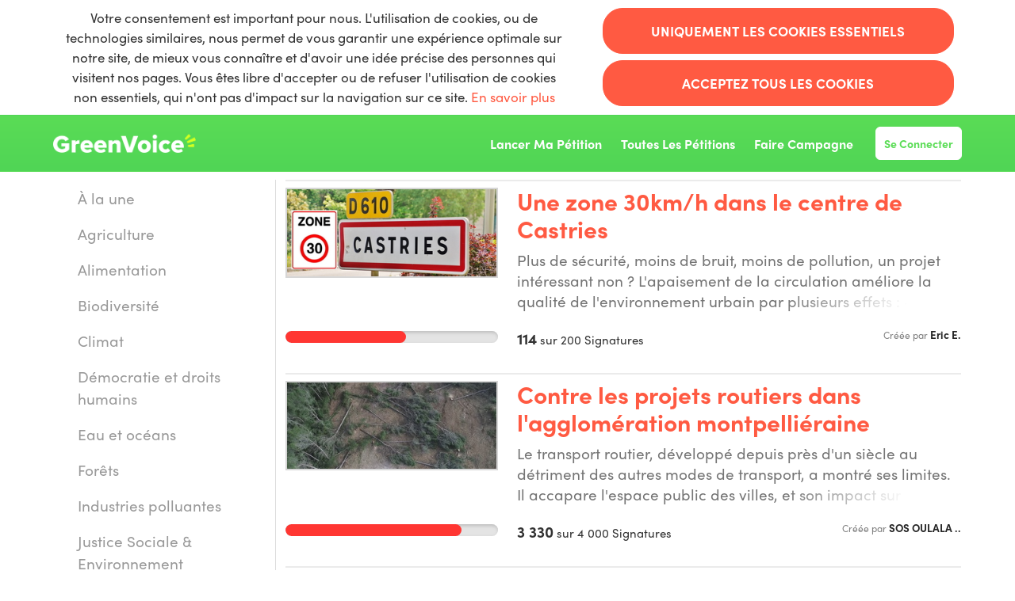

--- FILE ---
content_type: text/html; charset=utf-8
request_url: https://agir.greenvoice.fr/categories/transports-urbanisme?page=15
body_size: 17977
content:
<!DOCTYPE html>
<html data-default-locale="en" dir="ltr" lang="fr" prefix="og: http://ogp.me/ns# fb: http://ogp.me/ns/fb#">
<head>
<meta content="width=device-width, initial-scale=1.0" name="viewport">
<meta charset="utf-8">
<title>
GreenVoice
</title>
<link rel="icon" type="image/png" href="https://static.controlshift.app/organisations/favicons/130/GreenVoice-logo-favicon.png?1592214620" />
<link rel="apple-touch-icon" type="image/png" href="https://static.controlshift.app/organisations/touch_favicons/130/icon/GreenVoice-logo-favicon.png?1592231142" />

<link as="font" crossorigin="true" href="https://agir.greenvoice.fr/assets/agra/agra-fe58de35ea251c39ece47a9dcc45685214f71d54aa06e9b6b622e5bc0c366d71.woff2" rel="preload" type="font/woff2">
<link rel="preload" href="https://use.typekit.net/bmu0uwf.css" as="style"><link rel="stylesheet" href="https://use.typekit.net/bmu0uwf.css" media="print" data-swap-on-load="true"><noscript><link href="https://use.typekit.net/bmu0uwf.css" rel="stylesheet" type="text/css"></noscript>

<link href="https://agir.greenvoice.fr/assets/organisations/greenpeacefrance/application_phoenix-0c0cded5e568aea18e201007c438c266b2a8d39cbba61ac58c9a5326fcd3f377.css" media="screen" rel="stylesheet">

<script nonce="">
//<![CDATA[
window.__webpack_public_path__ = '/packs/';
window.Agra = window.Agra || {};
window.Agra.Configuration = {"activeStorageDirectUploadsPath":"/rails/active_storage/direct_uploads","awsRegion":"us-east-1","defaultTimeZone":"Europe/Paris","disableAnimations":false,"disablePublicEventCreation":false,"embedly":{"allowedProviders":null,"disabled":false,"privacyMode":false,"placeholderImageUrl":null},"errorReporting":{"rollbar":{"enabled":false},"appsignal":{"enabled":false}},"externalImagesEnabled":true,"geoipHostname":"geoip.controlshift.app","googleFontsApiKey":"AIzaSyDD9MJEarAI8E0vUfg8l4HJwOJD39KLu6E","organisationCountry":"","organisationName":"GreenVoice","organisationPreferredLocale":"fr","showTimeMeridian":false,"stubGoogleMaps":false,"tokyoUrlBase":"https://agir.greenvoice.fr","botProtection":{"kind":"hcaptcha","siteKey":"d4249db9-206f-4373-b51d-332aea6eacaa"},"locationSearchBias":{"boundaryBox":{"max_latitude":51.1241999,"min_latitude":41.31433,"max_longitude":9.6624999,"min_longitude":-5.5591},"center":null,"country":null},"mapTilesProvider":{"kind":"aws_location_service","clientApiToken":"v1.public.[base64].ZWU0ZWIzMTktMWRhNi00Mzg0LTllMzYtNzlmMDU3MjRmYTkx"},"sendTrackingEventsTo":["google_tag_manager"]};

//]]>
</script>
<script src="/packs/js/runtime-bec6db47a2e7e921b2c9.js" defer="defer"></script>
<script src="/packs/js/4499-a893bc4b72cc14692feb.js" defer="defer"></script>
<script src="/packs/js/889-6deed705994d05114616.js" defer="defer"></script>
<script src="/packs/js/9741-2a0dfd2234ed59d4e286.js" defer="defer"></script>
<script src="/packs/js/phoenix-efa7d50a82ce7d5a63a9.js" defer="defer"></script>
<link rel="stylesheet" href="https://agir.greenvoice.fr/packs/css/phoenix-8cfed123.css" />
<meta content="1123564984491027" property="fb:app_id">
<script src="https://js.hcaptcha.com/1/api.js?render=explicit&amp;recaptchacompat=off" id="hcaptcha-api-script-id" async="async" defer="defer"></script>
<meta name="csrf-param" content="authenticity_token" />
<meta name="csrf-token" content="2FLfFKp4fiA-8k7Zo6oX5Z-nvrd_kUJ2Ax8kgng1glIX7ErFcvnaJDbE_r_BfUSM07-Hz0AS9s7eum32nSus1Q" />


<script nonce="">
//<![CDATA[
dataLayer = window.dataLayer || [];
//]]>
</script>
<div class="vue-component-loader" data-component-name="trackingGtm" data-props="{&quot;containerId&quot;:&quot;GTM-MWDP64Q&quot;}"><div class="vue-component"></div></div>



</head>
<body class="body-categories-show " data-bs-no-jquery>
<a class="skip-main" href="#main-content">Skip to main content</a>

<div class="main">
<div class="cookies-consent container">
<div class="row">
<div class="col-md-8 col-lg-7">
<div class="text-center padding10">
Votre consentement est important pour nous. L'utilisation de cookies, ou de technologies similaires, nous permet de vous garantir une expérience optimale sur notre site, de mieux vous connaître et d'avoir une idée précise des personnes qui visitent nos pages. 
Vous êtes libre d'accepter ou de refuser l'utilisation de cookies non essentiels, qui n'ont pas d'impact sur la navigation sur ce site. <a href="https://www.greenvoice.fr/cookies/">En savoir plus</a>
</div>
</div>
<div class="col-md-4 col-lg-5">
<div class="text-center padding10 w-100">
<button class="btn btn-primary w-100 mb-2" id="accept-essential">Uniquement les cookies essentiels</button>
<button class="btn btn-primary w-100" id="agree-cookies">Acceptez tous les cookies</button>
</div>
</div>
</div>
</div>

<div class="navbar navbar-light navbar-expand-md py-0" id="header">
<div class="container">
<div class="navbar-content d-flex justify-content-between align-items-center">
<div class="navbar-brand py-0">
<div class="logo-container w-100 mx-0">
<a class="nav-link d-flex flex-wrap align-items-center px-0" href="https://www.greenvoice.fr/" id="header-logo-href">
<img alt="GreenVoice" class="logo" src="https://static.controlshift.app/organisation_logos/logos/595/GreenVoice-logo-blanc-lime_%281%29.png?1592214587" />
<div class="logo-mobile"></div>
</a>
</div>

</div>
<button aria-controls="header-nav-action-links" aria-expanded="false" aria-label="Basculer la navigation" class="navbar-toggler collapsed" data-bs-target="#header-nav-action-links" data-bs-toggle="collapse" id="header-nav-toggle" type="button">
<i class="icon-menu"></i>
</button>
</div>
<div class="collapse navbar-collapse" id="header-nav-action-links">

<ul class="navbar-nav ms-auto">
<li class='nav-item'>
<a class="nav-link" href="/petition/new?">Lancer ma pétition</a>
</li>
<li class='nav-item'>
<a class="nav-link" href="/categories">Toutes les pétitions</a>
</li>
<li class='nav-item'>
<a class="nav-link" href="https://www.greenvoice.fr/ressources-campagne-citoyenne/">Faire Campagne</a>
</li>


<li id="login-link" class="nav-item"><a class="login nav-link" id="nav-login" href="/users/sign_in">Se connecter</a></li>

</ul>
</div>
</div>
</div>



<div class="main-content" id="main-content">
<div class="container">
<div class="row" id="alerts">
<div class="col-md-8 offset-md-2">
<div class="client-side-alerts">
<div class="alert alert-success" role="alert" style="display: none;">
<span></span>
</div>
<div class="alert alert-danger" role="alert" style="display: none;">
<span></span>
</div>
</div>


</div>
</div>
<div class="row stacked-navigation-wrapper">
<div class="col-md-4 col-lg-3 pe-0 stacked-navigation script-loader" data-script-name="stackedNavigation">
<div role="tabpanel">
<ul class="nav flex-column nav-tabs nav-stacked" role="tablist">
<li class="nav-item selector" role="presentation">
<a class="nav-link " href="/categories">À la une</a>
</li>
<li class="nav-item selector" role="presentation">
<a class="nav-link " href="/categories/agriculture-alimentation">Agriculture</a>
</li>
<li class="nav-item selector" role="presentation">
<a class="nav-link " href="/categories/alimentation-2">Alimentation</a>
</li>
<li class="nav-item selector" role="presentation">
<a class="nav-link " href="/categories/biodiversite">Biodiversité</a>
</li>
<li class="nav-item selector" role="presentation">
<a class="nav-link " href="/categories/climat">Climat</a>
</li>
<li class="nav-item selector" role="presentation">
<a class="nav-link " href="/categories/droits-humains-environnement">Démocratie et droits humains</a>
</li>
<li class="nav-item selector" role="presentation">
<a class="nav-link " href="/categories/eau-oceans">Eau et océans</a>
</li>
<li class="nav-item selector" role="presentation">
<a class="nav-link " href="/categories/forets-1">Forêts</a>
</li>
<li class="nav-item selector" role="presentation">
<a class="nav-link " href="/categories/energies-fossiles-industries">Industries polluantes</a>
</li>
<li class="nav-item selector" role="presentation">
<a class="nav-link " href="/categories/justice-sociale-environnement">Justice Sociale &amp; Environnement</a>
</li>
<li class="nav-item selector" role="presentation">
<a class="nav-link " href="/categories/sante-environnementale">Santé environnementale</a>
</li>
<li class="nav-item selector" role="presentation">
<a class="nav-link " href="/categories/sobriete">Sobriété et sur-consommation</a>
</li>
<li class="nav-item selector" role="presentation">
<a class="nav-link " href="/categories/nucleaire-renouvelables">Transition énergétique</a>
</li>
<li class="nav-item selector" role="presentation">
<a class="nav-link active" href="/categories/transports-urbanisme">Transports et mobilité</a>
</li>
<li class="nav-item selector" role="presentation">
<a class="nav-link " href="/categories/urbanisme-et-artificialisation-des-sols">Urbanisme et artificialisation des sols</a>
</li>
<li class="nav-item more d-none" role="presentation">
<a class="nav-link" href="#">Plus <i class="icon-angle-down"></i>
</a></li>
</ul>
</div>
</div>
<div class="col-md-8 col-lg-9 stacked-navigation-content">
<div class="tab-content">
<div class="tab-pane active" role="tabpanel">
<ul class="list-unstyled">
<li>
<div class='petition-horizontal'>
<div class='row'>
<div class='col-md-4'>
<a href="/petitions/une-zone-30km-h-dans-le-centre-de-castries"><div class='campaign-image'><img src="https://images.controlshift.app/rails/active_storage/representations/proxy/eyJfcmFpbHMiOnsiZGF0YSI6MTEyMTY5LCJwdXIiOiJibG9iX2lkIn19--843561759be1702d43707edae20f83b48492ebf6/eyJfcmFpbHMiOnsiZGF0YSI6eyJmb3JtYXQiOiJqcGciLCJzdHJpcCI6dHJ1ZSwicmVzaXplX3RvX2xpbWl0IjpbMzMwLDMzMF19LCJwdXIiOiJ2YXJpYXRpb24ifX0=--bb14e8de518d7ecc83119eede39a5543951f3113/castries_378247.jpg" /></div>
</a></div>
<div class='col-md-8'>
<a class='title petition-title' href='/petitions/une-zone-30km-h-dans-le-centre-de-castries'>
Une zone 30km/h dans le centre de Castries
</a>
<div class='petition-why'>
Plus de sécurité, moins de bruit, moins de pollution, un projet intéressant non ?



L&#39;apaisement de la circulation améliore la qualité de l&#39;environnement urbain par plusieurs effets :



- les cycles d&#39;accélération et de décélération, principaux générateurs de surconsommation de carburant et de pollution aérienne et sonore en agglomération, sont réduits ;



- la différence de vitesse avec des véhicules plus lents (ex. vélos) est réduite, d&#39;où une intégration à la circulation plus facile ;



- les distances d&#39;arrêt réduites (10 à 20 m) permettent de simplifier les régimes de priorité aux intersections et facilitent la traversée hors passage piéton signalé, réduisant ainsi l&#39;effet de coupure d&#39;un quartier par une circulation rapide et dangereuse ;



- les accidents ont des conséquences beaucoup moins graves, en particulier pour les usagers vulnérables (piétons, deux-roues) ;



- l&#39;espace public est plus sûr, plus lisible et plus accessible pour les usagers les plus fragiles (ex. enfants, personnes âgées. handicapés) ;



- l&#39;espace public est plus convivial.



N&#39;attendez plus, signez afin d&#39;exprimer à la mairie votre souhait de voir la vitesse réduite au centre de notre beau village.
</div>
</div>
</div>
<div class='row'>
<div class='col-md-4'>
<div class='petition-progress'>
<div class='progressbar'>
<div class='progressbar total'>
<div class='progressbar done' style='width:57%'></div>
</div>
</div>

</div>
</div>
<div class='col-md-8'>
<div class='petition-signatures'>
<span class='number'>114</span>
sur
<span class='strong'>200</span>
Signatures
</div>
<div class='petition-creator'>
Créée par
<span class='name'>Eric E.</span>

</div>
</div>
</div>
</div>

</li>
<li>
<div class="petition-horizontal">
<div class="row">
<div class="col-md-4">
<a href="/petitions/contre-les-projets-routiers-dans-l-agglomeration-montpellieraine"><div class="campaign-image"><img src="https://images.controlshift.app/rails/active_storage/representations/proxy/eyJfcmFpbHMiOnsiZGF0YSI6MTExOTAwLCJwdXIiOiJibG9iX2lkIn19--c7bf3953665da4305d86381a2a2d27dd5fd84f59/eyJfcmFpbHMiOnsiZGF0YSI6eyJmb3JtYXQiOiJKUEciLCJzdHJpcCI6dHJ1ZSwicmVzaXplX3RvX2xpbWl0IjpbMzMwLDMzMF19LCJwdXIiOiJ2YXJpYXRpb24ifX0=--28c2482a3d5d62224e0d108fda8e4850aa29f385/DJI_0041-2.JPG" /></div>
</a></div>
<div class="col-md-8">
<a class="title petition-title" href="/petitions/contre-les-projets-routiers-dans-l-agglomeration-montpellieraine">
Contre les projets routiers dans l&#39;agglomération montpelliéraine
</a>
<div class="petition-why">
Le transport routier, développé depuis près d&#39;un siècle au détriment des autres modes de transport, a montré ses limites. Il accapare l&#39;espace public des villes, et son impact sur l&#39;environnement et la santé des habitants n&#39;est plus à démontrer (entre 48 000 et 100 000 décès en France chaque année liés à la pollution de l&#39;air).
Ces projets routiers vont polluer l’air que l’on respire, l’eau que l’on boit, accroître les risques d’incendies et d’inondations. C’est-à-dire saboter nos ressources et notre capacité à faire face au changement climatique.
Si ces projets se réalisent, ils permettront la bétonisation massive de cette partie encore préservée. 
Des projets de ZAC et une réouverture de carrière sont déjà déposés, en plus de tous ceux qui viendront une fois que ces routes seront construites. Montpellier, qui dépasse les seuils réglementaires de polluants définis par l&#39;OMS (Organisation Mondiale de la Santé), est toujours dans l&#39;inertie de l&#39;ancien monde. 
- Le contournement ouest (COM) estimé à 354 millions d&#39;euros, est un Projet d’Envergure Nationale et Européenne (PENE), porté par les services de l’État. A ce titre, il échappe aux contraintes de la loi sur la ZAN (Zéro Artificialisation Nette). Confiés pour sa réalisation au groupe Vinci Autoroutes, ses travaux pourraient démarrer en 2025. Cette véritable autoroute traversant une ZFE (Zone à Faible Emission) détruirait 25 hectares de terres agricoles et impacterait la ripisylve de la Mosson avec un énorme viaduc la franchissant. Elle offrirait aux camions traversant la France de Nord au Sud un véritable couloir de 6 km entre l’A750 et l’A9 via l’A709, ce qui augmenterait encore les émissions de GES. Plusieurs recours juridiques sont en cours : la Déclaration d’Utilité Publique est contestée devant la Cour d’Appel Administrative de Toulouse ; le financement est remis en cause devant le Conseil d’État, qui a déjà annulé une première tentative en juillet 2023.
 - La Liaison d’Evitement Nord de Montpellier (LIEN) qui doit connecter l’A750 avec l’A9 a été estimée à 93,5 millions d&#39;euros en 2014. Les travaux ont démarré en 2020 malgré l’avis de la mission environnementale et malgré de nombreux recours juridiques. Le Département de l’Hérault, maître d’œuvre du chantier, massacre 136 espèces protégées, 80 hectares de zones naturelles, dont celle de Bel-Air, qui est le réservoir de biodiversité le plus riche de la métropole. Les impacts négatifs affectent aussi l’eau et l’air (pollution et émission de GES). Cette route conçue dans les années 1980 va à l’encontre des enjeux de transition écologique. Aucune alternative au routier n’est proposée.  Une première DUP a été annulée en 2013 et les recours juridiques sur les espèces protégées se poursuivent en 2024 au Conseil d’Etat et au Tribunal Administratif de Toulouse. 
Ces projets s’inscrivent dans un grand schéma logistique routier européen reliant les ports de la Mer du Nord à l’arc méditerranéen via le centre de la France. En raccordant les deux autoroutes A750 et A9, ils feront sauter un chaînon manquant et créeront un couloir facilitant le passage de camions de plus en plus nombreux vers les ZAC et les entrepôts type Amazon. Encore des projets qui encouragent le fret par la route !
Nous ne pouvons pas revenir en arrière, nous devons agir maintenant pour bloquer les travaux actuels et à venir et protéger notre environnement !
Campagne soutenue par Le collectif Sos Oulala, AutreCOM, Greenpeace Montpellier, XR Montpellier, ANV COP21 Montpellier.
</div>
</div>
</div>
<div class="row">
<div class="col-md-4">
<div class="petition-progress">
<div class="progressbar">
<div class="progressbar total">
<div class="progressbar done" style="width:83%"></div>
</div>
</div>

</div>
</div>
<div class="col-md-8">
<div class="petition-signatures">
<span class="number">3 330</span>
sur
<span class="strong">4 000</span>
Signatures
</div>
<div class="petition-creator">
Créée par
<span class="name">SOS OULALA ..</span>

</div>
</div>
</div>
</div>

</li>
<li>
<div class="petition-horizontal">
<div class="row">
<div class="col-md-4">
<a href="/petitions/pour-liberer-nantes-metropole-du-tout-voiture-allons-encore-plus-loin"><div class="campaign-image"><img src="https://images.controlshift.app/rails/active_storage/representations/proxy/eyJfcmFpbHMiOnsiZGF0YSI6MTExNjUyLCJwdXIiOiJibG9iX2lkIn19--c031252d2a604b78802dc8572ccbeb45ad10d19f/eyJfcmFpbHMiOnsiZGF0YSI6eyJmb3JtYXQiOiJqcGciLCJzdHJpcCI6dHJ1ZSwicmVzaXplX3RvX2xpbWl0IjpbMzMwLDMzMF19LCJwdXIiOiJ2YXJpYXRpb24ifX0=--bb14e8de518d7ecc83119eede39a5543951f3113/IMG_20201216_100017.jpg" /></div>
</a></div>
<div class="col-md-8">
<a class="title petition-title" href="/petitions/pour-liberer-nantes-metropole-du-tout-voiture-allons-encore-plus-loin">
Pour libérer Nantes Métropole du tout-voiture, allons encore plus loin !
</a>
<div class="petition-why">
Notre territoire et celles et ceux qui y vivent souffrent de la pollution de l’air, qui constitue aujourd’hui une urgence sanitaire établie. Le trafic routier porte une responsabilité toute particulière en ce qui concerne les émissions de polluants atmosphériques dangereux pour la santé et doit absolument être restreint.



Le trafic routier est également l’un des premiers secteurs émetteurs de gaz à effet de serre à l’échelle de notre agglomération. L’urgence climatique nous impose d’agir rapidement et de sortir de notre dépendance collective au pétrole, au transport routier et à la voiture individuelle.
C&#39;est un enjeu essentiel et pour autant l’abandon des véhicules polluants et de la logique du tout-voiture ne doit laisser personne sur le carreau. Évidemment, nous savons qu’il n’est pas toujours facile de se passer de sa voiture, mais nous pensons qu’il est de la responsabilité de nos élu.es de nous en donner les moyens, en développant les alternatives et en accompagnant le changement, notamment pour les plus fragiles d’entre nous.



Madame Rolland, il est grand temps d’agir pour la transition écologique et pour une mobilité urbaine adaptée aux crises sanitaire et climatique.



Nous vous demandons donc :
- de continuer à développer le réseau de transports en commun (amélioration des fréquences et amplitudes horaires, mutualisation des systèmes de billettique entre les différentes offres de transports collectifs et avec les services de mobilités alternatifs (TER, Bicloo, Marguerite, Aleop,...), développement du réseau TAN en toile d&#39;araignée, notamment vers/entre les quartiers périphériques denses mal desservis, et les communes externes de la Métropole, etc.) ;
- de favoriser l’auto-partage et le covoiturage dans toute l’agglomération;
- d’abandonner tout projet de nouvelle infrastructure routière/autoroutière ou d’extension des capacités routières ; 
- de continuer à développer la solution vélo (plan vélo ambitieux à hauteur de 30€/an/hab minimum, mise en place d’un réseau express vélo métropolitain, activation des autres leviers d’un système vélo performant : stationnement sécurisé, intermodalité avec les transports en commun, services de location courte et longue durée, apprentissage pour tous, ateliers de réparation, etc.) ;
- de maintenir l&#39;accompagnement et les aides à la transition, sous forme d’aides financières et de sensibilisation (ateliers, formations, communication…), pour soutenir les particuliers et les professionnels dans le changement de véhicule ou, mieux, de moyen de transport ;
- de renforcer, pérenniser ou adapter les dispositions temporaires qui ont été mises en place en faveur du vélo et des piétons dans le contexte Covid, en tenant compte de la consultation citoyenne en cours ; 
- de programmer et d’organiser la sortie des véhicules polluants dans notre métropole, à travers la mise en œuvre d’une Zone à Faibles Émissions sur un périmètre géographique ambitieux, en intégrant les différentes catégories de véhicules polluants, en particulier les véhicules individuels, fixant notamment un cap de sortie du diesel à horizon 2025 et de l’essence à horizon 2030 ;
- de réguler la présence des véhicules les plus encombrants comme les SUV.



Il reste beaucoup à faire dans nos grandes villes françaises sur ce sujet de la lutte contre la pollution automobile, comme le démontre une évaluation des villes* publiée le 3/12/2020 par le Réseau Action Climat, Unicef France et Greenpeace France.
La crise sanitaire Covid que nous traversons a mis une nouvelle fois en lumière la nécessité absolue d’avancer rapidement sur ces enjeux de mobilité urbaine.
Sortir du tout-voiture, du diesel et de l’essence et prioriser d’autres manières de se déplacer en ville demande du courage politique et c’est indispensable pour faire face à l’urgence sanitaire et climatique.
Vous avez déjà mis en place un certain nombre de mesures qui vont dans le bon sens : généralisation du 30 km/h à Nantes, abandon du projet de parking Petite Hollande, aménagement de nouvelles pistes cyclables temporaires, une zone à trafic limité (dont l’extension est prévue). Nous vous encourageons à poursuivre vos efforts pour lutter de manière ambitieuse contre la pollution automobile, en prenant en compte nos demandes rappelées dans ce texte.
Nous vous remercions par avance, Madame Rolland, de l&#39;attention que vous porterez à nos demandes et sommes disposés à échanger avec vous.



Cette pétition est portée par le collectif du Livre Blanc pour le Climat, document co-rédigé par plusieurs associations et citoyens nantais. Ce document présente les mesures nécessaires pour respecter la trajectoire climatique définie lors des Accords de Paris: https://alternatiba.eu/nantes/wp-content/uploads/sites/7/2020/01/LivreBlancClimatNantes280120.pdf



*Source : https://reseauactionclimat.org/lutte-pollution-air-ambitions-maires/
</div>
</div>
</div>
<div class="row">
<div class="col-md-4">
<div class="petition-progress">
<div class="progressbar">
<div class="progressbar total">
<div class="progressbar done" style="width:68%"></div>
</div>
</div>

</div>
</div>
<div class="col-md-8">
<div class="petition-signatures">
<span class="number">1 363</span>
sur
<span class="strong">2 000</span>
Signatures
</div>
<div class="petition-creator">
Créée par
<span class="name">Livre Blanc pour le Climat N.</span>
<img alt="Picture" class="profile-image custom-avatar" title="Picture" src="https://static.controlshift.app/users/images/401718/icon/logo-LBC-Nantes.jpg?1607869385" />
</div>
</div>
</div>
</div>

</li>
<li>
<div class="petition-horizontal">
<div class="row">
<div class="col-md-4">
<a href="/petitions/non-a-l-extension-de-l-aeroport-marseille-provence-ce-projet-est-un-non-sens-climatique-et-social"><div class="campaign-image"><img src="https://images.controlshift.app/rails/active_storage/representations/proxy/eyJfcmFpbHMiOnsiZGF0YSI6MTExMTY3LCJwdXIiOiJibG9iX2lkIn19--742e09f7c2143368ecc9c99a12fb85886e730122/eyJfcmFpbHMiOnsiZGF0YSI6eyJmb3JtYXQiOiJqcGciLCJzdHJpcCI6dHJ1ZSwicmVzaXplX3RvX2xpbWl0IjpbMzMwLDMzMF19LCJwdXIiOiJ2YXJpYXRpb24ifX0=--bb14e8de518d7ecc83119eede39a5543951f3113/photo_2020-10-03_15-27-55_(2).jpg" /></div>
</a></div>
<div class="col-md-8">
<a class="title petition-title" href="/petitions/non-a-l-extension-de-l-aeroport-marseille-provence-ce-projet-est-un-non-sens-climatique-et-social">
Non à l’extension de l’aéroport Marseille-Provence : ce projet est un non-sens climatique et social
</a>
<div class="petition-why">
L’aéroport de Marseille Provence a toujours été surdimensionné au regard du nombre de passagers, et pourtant le projet d’extension prétend accompagner une hypothétique croissance du trafic, alors même que la crise sanitaire a touché de plein fouet le secteur aérien, et considérablement freiné cette croissance pour les années à venir. Le projet, vieux de plus de 20 ans et maladroitement maquillé en “remise aux normes” et “augmentation du confort passager”, est tout simplement inadapté au regard des enjeux climatiques et sociaux actuels.



A l’occasion de l’enquête publique qui s’est déroulée du 15 septembre au 16 octobre 2020, les citoyen·nes se sont massivement (83% des contributions) opposé·es au projet d’extension de l’aéroport. Nous partageons leurs conclusions et pointons du doigt les impacts climatiques (émission de CO2...), sanitaires (bruits, pollution de l’air...), et sociaux (embouteillages, hausse des loyers...) de ce dernier. Il convient de respecter leurs avis, et de ne pas laisser les intérêts d’un petit nombre d’acteurs politiques, économiques ou culturels, qui promeuvent le statu quo, outrepasser l’intérêt général. 
A titre d’exemple, nous rappelons que seuls 1% de la population mondiale produit 50% des émissions mondiales du secteur aérien, selon une récente étude. 



Au regard de l’effondrement du trafic lié à la pandémie de Covid-19, des engagements nationaux et territoriaux (Plan climat régional, Plan climat air énergie métropolitain) pour le climat, des recommandations des syndicats, ONG, scientifiques et citoyen·nes, nous estimons qu’il est nécessaire d’investir dans la reconversion du secteur en concertation avec ses salarié·es, plutôt que dans ce projet climaticide et inégalitaire. 



Nous refusons la fuite en avant d’une croissance sans limite du trafic aérien et demandons le développement d’alternatives en France et dans la région PACA. Il faut en particulier investir massivement dans le développement du train, de jour et de nuit, pour réduire notre empreinte écologique, comme le font d’autres pays européens comme l’Allemagne, la  Suisse, l’Autriche ou la Norvège.



Il est encore temps de stopper ce projet ! Nous appelons donc à poursuivre et accroître la mobilisation citoyenne en opposition au projet d’extension de l’aéroport de Marseille Provence. Ensemble, faisons en sorte que ce projet inadapté et climaticide ne voie pas le jour.



Soutiens :  Alternatiba Marseille, ANV-COP21 Marseille, Greenpeace Marseille, Extinction Rebellion Marseille, Attac Marseille, Citoyens pour le climat Marseille, Youth for climate Marseille, Collectif climat Pays d’Aix, Extinction Rebellion Aix, Attac Aix, Alternatives Territoriales Aix-Marseille Provence, Les Amis de la Terre Bouches-du-Rhône, FNE 13, FNE PACA



Sources : 
https://rester-sur-terre.org/lmpact-climatique-du-transport-aerien-en-integralite/
https://www.lesechos.fr/industrie-services/tourisme-transport/aerien-1-de-la-population-mondiale-cause-la-moitie-des-emissions-de-co2-1266064
</div>
</div>
</div>
<div class="row">
<div class="col-md-4">
<div class="petition-progress">
<div class="progressbar">
<div class="progressbar total">
<div class="progressbar done" style="width:97%"></div>
</div>
</div>

</div>
</div>
<div class="col-md-8">
<div class="petition-signatures">
<span class="number">9 729</span>
sur
<span class="strong">10 000</span>
Signatures
</div>
<div class="petition-creator">
Créée par
<span class="name">Alternatiba &amp; Greenpeace Marseille</span>
<img alt="Picture" class="profile-image custom-avatar" title="Picture" src="https://static.controlshift.app/users/images/400821/icon/Logo_Alternatiba_Marseille_vert.png?1607332945" />
</div>
</div>
</div>
</div>

</li>
<li>
<div class="petition-horizontal">
<div class="row">
<div class="col-md-4">
<a href="/petitions/m-le-maire-securisez-les-deplacements-a-velo"><div class="campaign-image"><img src="https://images.controlshift.app/rails/active_storage/representations/proxy/eyJfcmFpbHMiOnsiZGF0YSI6MTEwODE4LCJwdXIiOiJibG9iX2lkIn19--af7d19b9576d9701ff5b24f670504ad1a34166bd/eyJfcmFpbHMiOnsiZGF0YSI6eyJmb3JtYXQiOiJqcGciLCJzdHJpcCI6dHJ1ZSwicmVzaXplX3RvX2xpbWl0IjpbMzMwLDMzMF19LCJwdXIiOiJ2YXJpYXRpb24ifX0=--bb14e8de518d7ecc83119eede39a5543951f3113/velo-armure-auchx600.jpg" /></div>
</a></div>
<div class="col-md-8">
<a class="title petition-title" href="/petitions/m-le-maire-securisez-les-deplacements-a-velo">
M. Le maire, sécurisez les déplacements à vélo !
</a>
<div class="petition-why">
Sur notre territoire, celles et ceux qui souhaitent se déplacer à vélo, ne se sentent pas en sécurité face à un trafic routier dense et non régulé.



Le trafic routier est également l’un des premiers secteurs émetteur de gaz à effet de serre à l’échelle de notre agglomération. L’urgence climatique nous impose d’agir rapidement et de sortir de notre dépendance collective au pétrole, au transport routier et à la voiture individuelle.



C&#39;est un enjeu essentiel et pour autant l’abandon des véhicules polluants et de la logique du tout-voiture ne doit laisser personne sur le carreau et doit prendre en compte les particularité de la ruralité. Évidemment, nous savons qu’il n’est pas toujours facile de se passer de sa voiture, mais nous pensons qu’il est de la responsabilité de nos élu.es de nous en donner les moyens, en développant les alternatives et en accompagnant le changement, notamment pour les plus fragiles d’entre nous.



M. Laprébende, il est grand temps d’agir pour la transition écologique et pour une mobilité urbaine sécurisée et adaptée aux crises sanitaire et climatique. 
Nous vous demandons donc :
- de prendre des mesures visant à réduire la place dédiée à la voiture dans notre ville (mise en place de “rues scolaires”, mise en place ou développement des zones piétonnes et des  zones à trafic limité, généralisation de la baisse des vitesses à 30 km/h, réduction du stationnement en voirie, etc.)
- de continuer à développer la solution vélo (plan vélo ambitieux à hauteur de 30€/an/hab minimum, activation des autres leviers d’un système vélo performant : stationnement sécurisé, intermodalité avec les transports en commun, services de location courte et longue durée, apprentissage pour tous, ateliers de réparation, etc.) ;
- de prévoir un accompagnement et des aides à la transition, pour soutenir les particuliers et les professionnels dans le changement de véhicule ou, mieux, de moyen de transport ; 



Il reste beaucoup à faire dans nos villes françaises sur ce sujet de la lutte contre la pollution automobile, comme l’a démontré un classement des villes* publié en amont des élections municipales de 2020 par le Réseau Action Climat, Unicef France et Greenpeace France. 
La crise sanitaire Covid que nous traversons a mis une nouvelle fois en lumière la nécessité absolue d’avancer rapidement sur ces enjeux de mobilité urbaine. 



Sortir du tout-voiture, du diesel et de l’essence et prioriser d’autres manières de se déplacer en ville demande du courage politique et c’est indispensable pour faire face à l’urgence sanitaire et climatique.



Maintenant que les élections sont passées, nous vous demandons de passer rapidement à l’action pour sécuriser les déplacements à vélo et lutter de manière ambitieuse contre la pollution automobile, en commençant par honorer vos promesses de campagne sur ces enjeux et en prenant en compte nos demandes dans ce texte. 



Je vous prie d’agréer, Monsieur Le Maire, l’expression de ma considération distinguée.



*Source : https://www.greenpeace.fr/lutte-contre-la-pollution-de-lair-classement-des-12-plus-grandes-agglomerations-francaises/
</div>
</div>
</div>
<div class="row">
<div class="col-md-4">
<div class="petition-progress">
<div class="progressbar">
<div class="progressbar total">
<div class="progressbar done" style="width:88%"></div>
</div>
</div>

</div>
</div>
<div class="col-md-8">
<div class="petition-signatures">
<span class="number">531</span>
sur
<span class="strong">600</span>
Signatures
</div>
<div class="petition-creator">
Créée par
<span class="name">Alternatiba A.</span>

</div>
</div>
</div>
</div>

</li>
<li>
<div class="petition-horizontal">
<div class="row">
<div class="col-md-4">
<a href="/petitions/plus-de-chemins-velos-pietons"><div class="campaign-image"><img src="https://images.controlshift.app/rails/active_storage/representations/proxy/eyJfcmFpbHMiOnsiZGF0YSI6MTEwNjIwLCJwdXIiOiJibG9iX2lkIn19--ff2f3822b91ca9351e99a8ada52414717ec8d45f/eyJfcmFpbHMiOnsiZGF0YSI6eyJmb3JtYXQiOiJqcGciLCJzdHJpcCI6dHJ1ZSwicmVzaXplX3RvX2xpbWl0IjpbMzMwLDMzMF19LCJwdXIiOiJ2YXJpYXRpb24ifX0=--bb14e8de518d7ecc83119eede39a5543951f3113/th.jpg" /></div>
</a></div>
<div class="col-md-8">
<a class="title petition-title" href="/petitions/plus-de-chemins-velos-pietons">
Pour plus de chemins vélos-piétons
</a>
<div class="petition-why">
Avec un tel chemin inter-communal, les gens seraient susceptibles de faire des balades entre les communes. D&#39;aller faire des courses, de rentrer de l&#39;école ou de chez des amis sans être en danger.
Cela susciterait l&#39;idée de laisser la voiture à la maison, et de prendre un moyen de locomotion plus doux, d&#39;en profiter pour faire une activité sportive. Cette installation rendrait plus agréable les déplacements. Pourriez-vous envisager de mettre en route une démarche qui va dans ce sens ?
</div>
</div>
</div>
<div class="row">
<div class="col-md-4">
<div class="petition-progress">
<div class="progressbar">
<div class="progressbar total">
<div class="progressbar done" style="width:63%"></div>
</div>
</div>

</div>
</div>
<div class="col-md-8">
<div class="petition-signatures">
<span class="number">127</span>
sur
<span class="strong">200</span>
Signatures
</div>
<div class="petition-creator">
Créée par
<span class="name">nadine m.</span>

</div>
</div>
</div>
</div>

</li>
<li>
<div class="petition-horizontal">
<div class="row">
<div class="col-md-4">
<a href="/petitions/pour-la-suppression-des-liaisons-aeriennes-clermont-ferrand-paris-2"><div class="campaign-image"><img src="https://images.controlshift.app/rails/active_storage/representations/proxy/eyJfcmFpbHMiOnsiZGF0YSI6MTEwNTg3LCJwdXIiOiJibG9iX2lkIn19--2f8c67c5a67a56b66fda57f7438c7190537c7b03/eyJfcmFpbHMiOnsiZGF0YSI6eyJmb3JtYXQiOiJqcGciLCJzdHJpcCI6dHJ1ZSwicmVzaXplX3RvX2xpbWl0IjpbMzMwLDMzMF19LCJwdXIiOiJ2YXJpYXRpb24ifX0=--bb14e8de518d7ecc83119eede39a5543951f3113/photo_2021-02-13_10-58-58.jpg" /></div>
</a></div>
<div class="col-md-8">
<a class="title petition-title" href="/petitions/pour-la-suppression-des-liaisons-aeriennes-clermont-ferrand-paris-2">
Pour la suppression des liaisons aériennes Clermont-Ferrand – Paris !
</a>
<div class="petition-why">
Les enjeux climatiques auxquels nous faisons face nécessitent un changement radical de société et donc une modification profonde de notre rapport aux modes de transports. Aujourd’hui, le secteur aérien est responsable de plus de 7 % de l’empreinte carbone de la France¹. Il est urgent et primordial de réduire les émissions de GES de ce secteur qui participent au dérèglement climatique !



L’activité de l’aéroport de Clermont-Ferrand/Aulnat est responsable d’environ 10 % des émissions de CO2 de la métropole² alors que le trafic est concentré à 80 % vers les aéroports de Paris (aéroports d&#39;Orly et Roissy).



Alors qu’en juillet dernier, Air France annonçait l’abandon de la ligne aérienne Clermont-Orly, nos politiques se sont mobilisés pour demander le maintien de cette ligne climaticide, maintien qui a eu lieu avec la reprise de la ligne par la compagnie aérienne Amelia (Regourd Aviation).
L’aberration du maintien de cette ligne ne cesse d’être démontrée puisque dès la reprise des vols en septembre, cette compagnie a dû faire face à des avions qui décollaient presque vides !



Il est donc irrationnel de maintenir coûte que coûte de telles liaisons aériennes qui sont incompatibles avec le respect de l’Accord de Paris et les propositions faites par la Convention Citoyenne pour le Climat. 



Une alternative bas carbone existe déjà grâce à la liaison ferroviaire reliant Clermont-Ferrand et Paris en moins de 3h30. En plus du milliard d’euros annoncé en 2019, un nouvel accord de 280 millions d’euros dont 130 millions alloués à la ligne Clermont-Ferrand-Paris a été signé en octobre 2020 entre la région et l’État afin de développer le réseau ferroviaire auvergnat. Il est dès maintenant essentiel d’aller plus loin et de remettre en question le maintien des vols sur une ligne aérienne polluant et gaspillant l’argent public inutilement.



Nous n’accepterons pas que des choix politiques soient guidés par la volonté d’une croissance sans limite du secteur aérien qui profite à une minorité de personnes.



Parce que chacun.e d’entre nous a le droit de vivre dans un monde qui soit à la fois durable, soutenable, vivable et juste, nous demandons :



- L&#39;arrêt total des vols intérieurs entre l&#39;aéroport de Clermont-Ferrand/Aulnat et les aéroports parisiens, quelle que soit la compagnie aérienne, une alternative moins polluante en train étant possible en moins de 3h30. Pour les passagers des vols entre l&#39;aéroport de Clermont-Ferrand/Aulnat et l&#39;aéroport de Paris Roissy-Charles-de-Gaulle en correspondance vers des vols internationaux, cet arrêt devra être organisé en prenant en compte l&#39;état de l&#39;offre ferroviaire alternative existante et les besoins éventuels de renforcement de cette offre et de développement de services complémentaires comme la tarification combinée train/avion pour permettre le report modal des vols de pré-acheminement vers le train.



- L’arrêt organisé des subventions publiques allouées à l’aéroport de Clermont-Ferrand/Aulnat et leur redirection vers le système ferroviaire,



- Et la mise en œuvre d’un plan de reconversion de l’industrie et des emplois du secteur de l’aviation en concertation entre salarié.e.s, citoyen.ne.s et élu.e.s afin de penser la réorganisation du système de mobilité.



Dès maintenant, signez et partagez cette campagne pour demander l’abandon des vols sur la liaison aérienne Clermont-Paris et ainsi mettre fin à cette aberration climatique !



Pétition co-signée par Alternatiba 63, ANV COP 21 63 et Greenpeace Clermont-Ferrand.



 Signer cette pétition, c’est demander des solutions de transport d&#39;avenir, moins carbonées et accessibles à tous, pour une société soutenable et juste. Signer, c’est affirmer son soutien aux alternatives à l’avion, exiger la fermeture des lignes aériennes mentionnées, et s’engager à ne pas y avoir recours à titre individuel.



Sources :
¹&quot;Climat : Pouvons-nous (encore) prendre l&#39;avion ?&quot;  - B&amp;L Evolution - Juillet 2020
² Calcul effectué d’après les émissions des vols Paris-Clermont et les émissions totales de la métropole - https://www.clermontmetropole.eu/fileadmin/user_upload/Actus/Actualites/2020/nov/BC-Clermont_2015_-_Rapport_Ville___Agglo_-_22-02-2018.pdf
</div>
</div>
</div>
<div class="row">
<div class="col-md-4">
<div class="petition-progress">
<div class="progressbar">
<div class="progressbar total">
<div class="progressbar done" style="width:81%"></div>
</div>
</div>

</div>
</div>
<div class="col-md-8">
<div class="petition-signatures">
<span class="number">2 430</span>
sur
<span class="strong">3 000</span>
Signatures
</div>
<div class="petition-creator">
Créée par
<span class="name">Greenpeace C.</span>
<img alt="Picture" class="profile-image custom-avatar" title="Picture" src="https://static.controlshift.app/users/images/399476/icon/45378678_10156119322123163_2160475455918964736_n.jpg?1606389226" />
</div>
</div>
</div>
</div>

</li>
<li>
<div class="petition-horizontal">
<div class="row">
<div class="col-md-4">
<a href="/petitions/non-au-projet-d-extension-de-l-aeroport-montpellier-mediterranee-un-si-grand-desastre"><div class="campaign-image"><img src="https://images.controlshift.app/rails/active_storage/representations/proxy/eyJfcmFpbHMiOnsiZGF0YSI6MTEwNDUyLCJwdXIiOiJibG9iX2lkIn19--ab488d89221b60be935fa113534f22b6c8e1024d/eyJfcmFpbHMiOnsiZGF0YSI6eyJmb3JtYXQiOiJqcGciLCJzdHJpcCI6dHJ1ZSwicmVzaXplX3RvX2xpbWl0IjpbMzMwLDMzMF19LCJwdXIiOiJ2YXJpYXRpb24ifX0=--bb14e8de518d7ecc83119eede39a5543951f3113/120804670_10158567166330675_4457380801851478198_o.jpg" /></div>
</a></div>
<div class="col-md-8">
<a class="title petition-title" href="/petitions/non-au-projet-d-extension-de-l-aeroport-montpellier-mediterranee-un-si-grand-desastre">
NON au projet d’extension de l’aéroport Montpellier Méditerranée : un si grand désastre !
</a>
<div class="petition-why">
Alors que le secteur aérien représente vraisemblablement plus de 7% de notre empreinte carbone nationale et que le trafic aérien double tous les 15 ans, il est urgent de réduire les émissions de gaz à effet de serre du secteur. Pour avoir une chance de tenir les objectifs de l&#39;Accord de Paris, il nous faut réduire le trafic aérien de moitié d’ici 20 ans. Quant à l’avion « vert », il reste une illusion, un leurre promu par le lobby aérien, qui n’est pas du tout à la hauteur des enjeux climatiques, d’autant moins vu les délais dans lesquels il faut agir. C&#39;est dès aujourd&#39;hui que nous devons commencer à diminuer nos émissions ! 



À l’heure où la Convention citoyenne pour le climat demande l’arrêt des extensions d’aéroports et que d’autres extensions aéroportuaires ont été stoppées en Europe, il est temps que la France et que nos décideurs politiques nationaux et locaux prennent position contre ces projets climaticides, dont une quinzaine existent actuellement sur notre territoire.



A l&#39;heure où le trafic aérien sera durablement affecté par la crise sanitaire et économique, il est nécessaire d&#39;entamer une réflexion stratégique sur l&#39;avenir de celui-ci face au défi climatique, ainsi qu&#39;élaborer un plan de reconversion de l&#39;industrie et des emplois de l&#39;aéronautique, sur la base d&#39;un dialogue entre élu·es, citoyen·nes, acteurs
économiques et salarié·es du secteur.



Alors que prendre l’avion est au moins 40 fois plus polluant qu’utiliser le train sur des distances nationales, il est nécessaire de réorienter les subventions publiques dédiées à l&#39;aviation vers des secteurs durables, notamment en améliorant et développant l&#39;offre de train, de jour et de nuit, comme le font d&#39;autres pays européens tels que l&#39;Allemagne, la Suisse, l&#39;Autriche ou la Norvège.



Nous refusons la fuite en avant d&#39;une croissance sans limites du trafic aérien et demandons :
    
- L&#39;abandon du projet d’extension de l&#39;aéroport de Montpellier qui a pour but de passer de 2 millions à 3,5 millions de passagers par an !



- La suppression de la navette Paris / Montpellier, &quot;un tramway pour Paris&quot; selon le président du directoire de l’aéroport, de par la fréquence des vols proposés chaque jour, alors qu&#39;il existe une alternative en train en moins de 3h30.



- La fin des subventions et autres avantages mis en place au niveau local et national en faveur de l&#39;aéroport de Montpellier et des compagnies aériennes, telle que la subvention votée par la métropole de Montpellier le 12 octobre 2020 pour un projet de promotion touristique qui favorise le développement et l&#39;extension de l&#39;aéroport Montpellier Méditerranée [2].



Il est encore temps d’agir et de dire STOP à ce projet. Signez et partagez cette campagne pour demander l’abandon du projet d’extension de l’aéroport de Montpellier et la fin de la navette aérienne Paris-Montpellier. 
Ensemble, faisons en sorte que cette dérive climatique et sanitaire ne voie pas le jour. 



Atterrissons d’urgence pour une justice sociale, économique et climatique !



Soutiens : Alternatiba Montpellier, Anv COP21 Montpellier, Collectif Erma Selva, La Carmagnole, Extinction Rebellion Montpellier, Greenpeace Montpellier.



[1] Actionnaires de l’aéroport : État 60% ; CCI 25% ; Région 12,5% ; Département 1% ; Agglo Pays de l’Or 1% ; Montpellier Méditerranée Métropole 0,5%.
[2] Quand le lobby aérien plane sur le conseil de la métropole ( https://www.greenpeace.fr/montpellier/aerien/ )
Source : &quot;Climat : pouvons-nous (encore) prendre l’avion ?&quot; - Rapport B&amp;L évolution ( https://www.bl-evolution.com/Docs/200721_Etude-BLevolution_Climat-Aviation.pdf )
</div>
</div>
</div>
<div class="row">
<div class="col-md-4">
<div class="petition-progress">
<div class="progressbar">
<div class="progressbar total">
<div class="progressbar done" style="width:92%"></div>
</div>
</div>

</div>
</div>
<div class="col-md-8">
<div class="petition-signatures">
<span class="number">5 563</span>
sur
<span class="strong">6 000</span>
Signatures
</div>
<div class="petition-creator">
Créée par
<span class="name">Alternatiba Montpellier et Greenpeace Montpellier</span>

</div>
</div>
</div>
</div>

</li>
<li>
<div class="petition-horizontal">
<div class="row">
<div class="col-md-4">
<a href="/petitions/destruction-d-arbres-centenaires-d-un-espace-boise-classe-pour-betonner-castelnau-le-lez"><div class="campaign-image"><img src="https://images.controlshift.app/rails/active_storage/representations/proxy/eyJfcmFpbHMiOnsiZGF0YSI6MTA5ODk0LCJwdXIiOiJibG9iX2lkIn19--fb17aa84d79591e1f7aca841bac3f69821743576/eyJfcmFpbHMiOnsiZGF0YSI6eyJmb3JtYXQiOiJKUEciLCJzdHJpcCI6dHJ1ZSwicmVzaXplX3RvX2xpbWl0IjpbMzMwLDMzMF19LCJwdXIiOiJ2YXJpYXRpb24ifX0=--28c2482a3d5d62224e0d108fda8e4850aa29f385/pins_d&#39;alep.JPG" /></div>
</a></div>
<div class="col-md-8">
<a class="title petition-title" href="/petitions/destruction-d-arbres-centenaires-d-un-espace-boise-classe-pour-betonner-castelnau-le-lez">
destruction d&#39;arbres centenaires d&#39;un espace boisé classé pour bétonner  : Castelnau le Lez
</a>
<div class="petition-why">
Préserver un Espace Boisé Classé, et des pins d&#39;alep centenaires est essentiel. Bétonner toutes les parcelles disponibles est elle la seule réponse à Castelnau le lez (Montpellier) ? Nous demandons que le projet soit annulé et que la nature soit préservée. Nous sommes en procédures depuis deux ans pour faire annuler le permis de construire,  c&#39;est vraiment urgent de vous mobiliser à nos côtés !
</div>
</div>
</div>
<div class="row">
<div class="col-md-4">
<div class="petition-progress">
<div class="progressbar">
<div class="progressbar total">
<div class="progressbar done" style="width:78%"></div>
</div>
</div>

</div>
</div>
<div class="col-md-8">
<div class="petition-signatures">
<span class="number">1 569</span>
sur
<span class="strong">2 000</span>
Signatures
</div>
<div class="petition-creator">
Créée par
<span class="name">Les pins</span>

</div>
</div>
</div>
</div>

</li>
<li>
<div class="petition-horizontal">
<div class="row">
<div class="col-md-4">
<a href="/petitions/maire-de-la-ville-d-angers-et-president-d-angers-loire-metropole-liberez-nous-du-tout-voiture"><div class="campaign-image"><img src="https://images.controlshift.app/rails/active_storage/representations/proxy/eyJfcmFpbHMiOnsiZGF0YSI6MTA5NzU3LCJwdXIiOiJibG9iX2lkIn19--3c0b2f5b7202ba726eaa3e1b4ed0a9b84179cec7/eyJfcmFpbHMiOnsiZGF0YSI6eyJmb3JtYXQiOiJqcGciLCJzdHJpcCI6dHJ1ZSwicmVzaXplX3RvX2xpbWl0IjpbMzMwLDMzMF19LCJwdXIiOiJ2YXJpYXRpb24ifX0=--bb14e8de518d7ecc83119eede39a5543951f3113/GP0STSV6L_725x300.jpg" /></div>
</a></div>
<div class="col-md-8">
<a class="title petition-title" href="/petitions/maire-de-la-ville-d-angers-et-president-d-angers-loire-metropole-liberez-nous-du-tout-voiture">
Maire de la ville d&#39;Angers et Président d&#39;Angers Loire Métropole : libérez-nous du tout-voiture !
</a>
<div class="petition-why">
Notre territoire et celles et ceux qui y vivent souffrent de la pollution de l’air, qui constitue aujourd’hui une urgence sanitaire établie. Le trafic routier porte une responsabilité toute particulière en ce qui concerne les émissions de polluants atmosphériques dangereux pour la santé et doit absolument être restreint. 



Le trafic routier est également l’un des premiers secteurs émetteur de gaz à effet de serre à l’échelle de notre agglomération. L’urgence climatique nous impose d’agir rapidement et de sortir de notre dépendance collective au pétrole, au transport routier et à la voiture individuelle.



C&#39;est un enjeu essentiel et pour autant l’abandon des véhicules polluants et de la logique du tout-voiture ne doit laisser personne sur le carreau. Évidemment, nous savons qu’il n’est pas toujours facile de se passer de sa voiture, mais nous pensons qu’il est de la responsabilité de nos élu.es de nous en donner les moyens, en développant les alternatives et en accompagnant le changement, notamment pour les plus fragiles d’entre nous.



Monsieur Béchu, il est grand temps d’agir pour la transition écologique et pour une mobilité urbaine adaptée aux crises sanitaire et climatique. 
Nous vous demandons donc : 



- de prendre des mesures visant à réduire la place dédiée à la voiture dans notre ville/intercommunalité (mise en place de “rues scolaires”, mise en place ou développement des zones piétonnes et des  zones à trafic limité, généralisation de la baisse des vitesses à 30 km/h et baisse de la vitesse sur les rocades, réduction du stationnement en voirie, etc.) et de réguler notamment la présence des véhicules les plus encombrants comme les SUV ;



- de continuer à développer la solution vélo (plan vélo ambitieux à hauteur de 30€/an/hab minimum, mise en place d’un réseau express vélo métropolitain, activation des autres leviers d’un système vélo performant : stationnement sécurisé, intermodalité avec les transports en commun, services de location courte et longue durée, apprentissage pour tous, ateliers de réparation, etc.) ;



- de prévoir un accompagnement et des aides à la transition, pour soutenir les particuliers et les professionnels dans le changement de véhicule ou, mieux, de moyen de transport ; 



Il reste beaucoup à faire dans nos grandes villes françaises sur ce sujet de la lutte contre la pollution automobile, comme l’a démontré un classement des villes* publié en amont des élections municipales de 2020 par le Réseau Action Climat, Unicef France et Greenpeace France. 
La crise sanitaire Covid que nous traversons a mis une nouvelle fois en lumière la nécessité absolue d’avancer rapidement sur ces enjeux de mobilité urbaine. 



Sortir du tout-voiture, du diesel et de l’essence et prioriser d’autres manières de se déplacer en ville demande du courage politique et c’est indispensable pour faire face à l’urgence sanitaire et climatique.



Maintenant que les élections sont passées, nous vous demandons de passer rapidement à l’action pour lutter de manière ambitieuse contre la pollution automobile, en commençant par honorer vos promesses de campagne sur ces enjeux et en prenant en compte nos demandes dans ce texte. 



Je vous prie d’agréer, Monsieur le Maire, l’expression de ma considération distinguée.



*Source : https://www.greenpeace.fr/lutte-contre-la-pollution-de-lair-classement-des-12-plus-grandes-agglomerations-francaises/
</div>
</div>
</div>
<div class="row">
<div class="col-md-4">
<div class="petition-progress">
<div class="progressbar">
<div class="progressbar total">
<div class="progressbar done" style="width:90%"></div>
</div>
</div>

</div>
</div>
<div class="col-md-8">
<div class="petition-signatures">
<span class="number">450</span>
sur
<span class="strong">500</span>
Signatures
</div>
<div class="petition-creator">
Créée par
<span class="name">Suzanne M.</span>

</div>
</div>
</div>
</div>

</li>
<li>
<div class='petition-horizontal'>
<div class='row'>
<div class='col-md-4'>
<a href="/petitions/limiter-a-70-km-h-la-vitesse-sur-les-rocades"><div class='campaign-image'><img src="https://images.controlshift.app/rails/active_storage/representations/proxy/eyJfcmFpbHMiOnsiZGF0YSI6MTA5Njg0LCJwdXIiOiJibG9iX2lkIn19--9656c7c9aab8de09b59a572090eefe164dec2af5/eyJfcmFpbHMiOnsiZGF0YSI6eyJmb3JtYXQiOiJqcGciLCJzdHJpcCI6dHJ1ZSwicmVzaXplX3RvX2xpbWl0IjpbMzMwLDMzMF19LCJwdXIiOiJ2YXJpYXRpb24ifX0=--bb14e8de518d7ecc83119eede39a5543951f3113/20200615_151349.jpg" /></div>
</a></div>
<div class='col-md-8'>
<a class='title petition-title' href='/petitions/limiter-a-70-km-h-la-vitesse-sur-les-rocades'>
Limiter à 70 km/h la vitesse sur les rocades
</a>
<div class='petition-why'>
La vitesse est dépassée. Ce qui compte c&#39;est notre santé et la planète! C&#39;est une recommandation de la convention citoyenne pour le climat. C&#39;est déjà mis en oeuvre à Lyon, à Rennes. Depuis le lancement de la campagne, malheureusement, un jeune homme de 21 ans vient d&#39;être tué sur cette rocade alors qu&#39;il était à pied.
</div>
</div>
</div>
<div class='row'>
<div class='col-md-4'>
<div class='petition-progress'>
<div class='progressbar'>
<div class='progressbar total'>
<div class='progressbar done' style='width:47%'></div>
</div>
</div>

</div>
</div>
<div class='col-md-8'>
<div class='petition-signatures'>
<span class='number'>47</span>
sur
<span class='strong'>100</span>
Signatures
</div>
<div class='petition-creator'>
Créée par
<span class='name'>Robert V.</span>

</div>
</div>
</div>
</div>

</li>
<li>
<div class="petition-horizontal">
<div class="row">
<div class="col-md-4">
<a href="/petitions/stop-aux-subventions-et-au-developpement-de-l-aeroport-de-tours"><div class="campaign-image"><img src="https://images.controlshift.app/rails/active_storage/representations/proxy/eyJfcmFpbHMiOnsiZGF0YSI6MTA5NTc1LCJwdXIiOiJibG9iX2lkIn19--4ef225f1ca5abf90949ed56562f488b132693112/eyJfcmFpbHMiOnsiZGF0YSI6eyJmb3JtYXQiOiJKUEciLCJzdHJpcCI6dHJ1ZSwicmVzaXplX3RvX2xpbWl0IjpbMzMwLDMzMF19LCJwdXIiOiJ2YXJpYXRpb24ifX0=--28c2482a3d5d62224e0d108fda8e4850aa29f385/PA030208.JPG" /></div>
</a></div>
<div class="col-md-8">
<a class="title petition-title" href="/petitions/stop-aux-subventions-et-au-developpement-de-l-aeroport-de-tours">
Stop aux subventions et au développement de l&#39;aéroport de Tours
</a>
<div class="petition-why">
Alors que le secteur aérien représente plus de 7% de l’empreinte carbone nationale, que le trafic aérien double tous les 15 ans, que prendre l’avion pour effectuer un trajet au niveau national est au moins 40 fois plus polluant qu’utiliser le train, et que l&#39;avion “vert” à hydrogène reste à ce jour une illusion, il est urgent de réduire le trafic aérien et d’opérer la transition du secteur pour avoir une chance de contenir le réchauffement climatique sous la barre des +1,5°C.
 
Pourquoi est-ce important ?
 
Notre collectif se mobilise en faveur de l’effort de réduction du trafic aérien. Aujourd&#39;hui, 3 millions d&#39;euros d&#39;argent public sont dédiés à l&#39;aéroport de Tours chaque année sur les budgets de la Région Centre-Val de Loire, du Département d&#39;Indre-et-Loire et de la Métropole de Tours. Nous demandons : 



1. La fin des subventions et autres avantages mis en place au niveau local ou national en faveur de l’aéroport Tours



2. L&#39;abandon du projet d’extension de développement de l’aéroport de Tours (vols commerciaux et d&#39;affaires)



3. La fin des vols Tours-Marseille et Tours-Londres pour lesquels des alternatives existent en train en moins de 5 heures et 30 minutes =&gt; source : https://www.oui.sncf/



4. L&#39;investissement prioritaire dans les alternatives comme le train, pour assurer le maintien des lignes ferroviaires locales et le développement de l’offre de trains de jour et de nuit et la rendre accessible à tou.te.s



5. L&#39;accompagnement à la reconversion des salariés du secteur qui seront impactés (aéroport de Tours et autres entreprises du secteur aéronautique)



Soutenir cette campagne locale, c&#39;est demander plus de transparence sur l&#39;utilisation des financements publics, c’est aussi demander des solutions de transport d&#39;avenir, moins carbonées et accessibles à tou.te.s, pour une société soutenable et juste. Nous ne manquerons pas de vous proposer des moyens d’action concrets dans les semaines à venir !



ANV COP21-Orléans
ANV COP21-Tours
Extinction Rebellion-Orléans
Extinction Rebellion-Tours
Grands Parents pour le Climat Touraine
Greenpeace Tours
Les Désobéissants-Tours
Résistance Climatique
</div>
</div>
</div>
<div class="row">
<div class="col-md-4">
<div class="petition-progress">
<div class="progressbar">
<div class="progressbar total">
<div class="progressbar done" style="width:95%"></div>
</div>
</div>

</div>
</div>
<div class="col-md-8">
<div class="petition-signatures">
<span class="number">2 851</span>
sur
<span class="strong">3 000</span>
Signatures
</div>
<div class="petition-creator">
Créée par
<span class="name">Gardons les pieds sur Terre</span>

</div>
</div>
</div>
</div>

</li>
</ul>

<div role="navigation" aria-label="Pagination" class="agra-pagination"><a class="previous_page" aria-label="Previous page" rel="prev" href="/categories/transports-urbanisme?page=14">&#8592; Précédent </a> <a aria-label="Page 1" href="/categories/transports-urbanisme?page=1">1</a> <a aria-label="Page 2" href="/categories/transports-urbanisme?page=2">2</a> <span class="gap">&hellip;</span> <a aria-label="Page 9" href="/categories/transports-urbanisme?page=9">9</a> <a aria-label="Page 10" href="/categories/transports-urbanisme?page=10">10</a> <a aria-label="Page 11" href="/categories/transports-urbanisme?page=11">11</a> <a aria-label="Page 12" href="/categories/transports-urbanisme?page=12">12</a> <a aria-label="Page 13" href="/categories/transports-urbanisme?page=13">13</a> <a rel="prev" aria-label="Page 14" href="/categories/transports-urbanisme?page=14">14</a> <em class="current" aria-label="Page 15" aria-current="page">15</em> <a rel="next" aria-label="Page 16" href="/categories/transports-urbanisme?page=16">16</a> <a aria-label="Page 17" href="/categories/transports-urbanisme?page=17">17</a> <a class="next_page" aria-label="Next page" rel="next" href="/categories/transports-urbanisme?page=16">Suivant &#8594;</a></div>
</div>
</div>
</div>
</div>

</div>
</div>
</div>
<div class='footer' id='footer'>
<div class='container d-flex flex-column flex-md-row justify-content-md-between pb-2'>
<div class='locale-form-wrapper order-1 order-md-0'>
<div class='locale_form'>
<form action='/session_locale' class='d-flex flex-row' id='session-locale-choice' method='post'>
<input name='_method' type='hidden' value='put'>
<label class='col-form-label' for='preferred_locale'>Langue</label>
<select name="preferred_locale" id="preferred_locale" class="form-select form-select-sm ms-md-2"><option value="en">English</option>
<option selected="selected" value="fr">Français</option></select>
</form>
</div>

</div>
<div class='logo-footer'></div>
<div class='footer-links'>
<div class='d-none d-md-flex flex-wrap'>
<a class="footer-link" href="https://www.greenvoice.fr/">Accueil</a>
<a class="footer-link" href="https://www.greenvoice.fr/renforcer-la-mobilisation-citoyenne/">Soutenir les campagnes</a>
<a class="footer-link" href="https://www.greenvoice.fr/conditions-dutilisation/">Conditions d&#39;utilisation</a>
<a class="footer-link" href="https://www.greenvoice.fr/confidentialite/">Protection des données</a>
<a class="footer-link" href="https://www.greenvoice.fr/contact/">Contact</a>





</div>
<div class='d-flex d-md-none flex-wrap'>
<a class="footer-link" href="https://www.greenvoice.fr/renforcer-la-mobilisation-citoyenne/">Soutenir</a>
<a class="footer-link" href="https://www.greenvoice.fr/conditions-dutilisation/">CGU</a>
<a class="footer-link" href="https://www.greenvoice.fr/confidentialite/">Confidentialité</a>
<a class="footer-link" href="https://www.greenvoice.fr/contact/">Contact</a>





</div>
</div>
</div>
</div>


<div class="vue-component-loader" data-component-name="ajaxErrorToast" data-props="{&quot;messageForNonOkHttpStatus&quot;:&quot;Une erreur est survenue. Essayez à nouveau ou contactez GreenVoice pour obtenir de l&#39;aide.&quot;}"><div class="vue-component"></div></div>

<div data-events="[]" id="queued-tracking-events"></div>
<div class="script-loader" data-script-name="queuedTrackingEvents"></div>


<script>(function(){function c(){var b=a.contentDocument||a.contentWindow.document;if(b){var d=b.createElement('script');d.innerHTML="window.__CF$cv$params={r:'9c303e082db190ce',t:'MTc2OTI2NTE2OA=='};var a=document.createElement('script');a.src='/cdn-cgi/challenge-platform/scripts/jsd/main.js';document.getElementsByTagName('head')[0].appendChild(a);";b.getElementsByTagName('head')[0].appendChild(d)}}if(document.body){var a=document.createElement('iframe');a.height=1;a.width=1;a.style.position='absolute';a.style.top=0;a.style.left=0;a.style.border='none';a.style.visibility='hidden';document.body.appendChild(a);if('loading'!==document.readyState)c();else if(window.addEventListener)document.addEventListener('DOMContentLoaded',c);else{var e=document.onreadystatechange||function(){};document.onreadystatechange=function(b){e(b);'loading'!==document.readyState&&(document.onreadystatechange=e,c())}}}})();</script><script defer src="https://static.cloudflareinsights.com/beacon.min.js/vcd15cbe7772f49c399c6a5babf22c1241717689176015" integrity="sha512-ZpsOmlRQV6y907TI0dKBHq9Md29nnaEIPlkf84rnaERnq6zvWvPUqr2ft8M1aS28oN72PdrCzSjY4U6VaAw1EQ==" data-cf-beacon='{"version":"2024.11.0","token":"4ecb299852da45d698fc1b37777eb6c5","server_timing":{"name":{"cfCacheStatus":true,"cfEdge":true,"cfExtPri":true,"cfL4":true,"cfOrigin":true,"cfSpeedBrain":true},"location_startswith":null}}' crossorigin="anonymous"></script>
</body>
</html>


--- FILE ---
content_type: application/javascript; charset=UTF-8
request_url: https://agir.greenvoice.fr/cdn-cgi/challenge-platform/scripts/jsd/main.js
body_size: 8423
content:
window._cf_chl_opt={AKGCx8:'b'};~function(d6,pl,pZ,pc,pe,pM,pK,pk,pI,d1){d6=a,function(P,x,dZ,d5,d,E){for(dZ={P:378,x:580,d:574,E:523,T:561,g:500,n:532,L:414,V:517,B:566},d5=a,d=P();!![];)try{if(E=-parseInt(d5(dZ.P))/1*(parseInt(d5(dZ.x))/2)+parseInt(d5(dZ.d))/3+-parseInt(d5(dZ.E))/4+-parseInt(d5(dZ.T))/5+parseInt(d5(dZ.g))/6*(parseInt(d5(dZ.n))/7)+parseInt(d5(dZ.L))/8*(parseInt(d5(dZ.V))/9)+parseInt(d5(dZ.B))/10,x===E)break;else d.push(d.shift())}catch(T){d.push(d.shift())}}(X,341814),pl=this||self,pZ=pl[d6(371)],pc={},pc[d6(522)]='o',pc[d6(462)]='s',pc[d6(554)]='u',pc[d6(400)]='z',pc[d6(549)]='n',pc[d6(463)]='I',pc[d6(461)]='b',pe=pc,pl[d6(401)]=function(x,E,T,g,dA,dJ,du,dX,L,V,H,j,D,z,i,N,F,C,s,Y,o,Z,G,M){if(dA={P:560,x:449,d:568,E:474,T:373,g:533,n:467,L:581,V:510,B:585,b:499,H:536,j:533,D:422,z:397,i:466,N:397,U:349,F:455,f:425,O:349,R:455,S:383,W:529,C:427,s:467,Y:581,o:476,l:398,Z:585,c:536,e:449,v:350,G:584,m:586,M:584,K:583,Q:586,k:539,I:428,J:375,y:519,A:368,h:553,X0:442,X1:443,X2:366,X3:451,X4:471,X5:567,X6:445,X7:448,X8:474,X9:546,XX:374,Xa:512,XP:416,Xx:406,Xp:560},dJ={P:380,x:427,d:411,E:560},du={P:578,x:542,d:535,E:392},dX=d6,L={},L[dX(dA.P)]=function(U,F){return U+F},L[dX(dA.x)]=dX(dA.d),L[dX(dA.E)]=dX(dA.T),L[dX(dA.g)]=function(U,F){return F===U},L[dX(dA.n)]=function(U,F){return U!==F},L[dX(dA.L)]=dX(dA.V),L[dX(dA.B)]=dX(dA.b),L[dX(dA.H)]=function(U,F){return U+F},V=L,E===null||V[dX(dA.j)](void 0,E))return g;for(H=pm(E),x[dX(dA.D)][dX(dA.z)]&&(H=H[dX(dA.i)](x[dX(dA.D)][dX(dA.N)](E))),H=x[dX(dA.U)][dX(dA.F)]&&x[dX(dA.f)]?x[dX(dA.O)][dX(dA.R)](new x[(dX(dA.f))](H)):function(U,dP,F){for(dP=dX,U[dP(dJ.P)](),F=0;F<U[dP(dJ.x)];U[F]===U[F+1]?U[dP(dJ.d)](V[dP(dJ.E)](F,1),1):F+=1);return U}(H),j='nAsAaAb'.split('A'),j=j[dX(dA.S)][dX(dA.W)](j),D=0;D<H[dX(dA.C)];D++)if(z=H[D],i=pG(x,E,z),j(i)){if(V[dX(dA.s)](V[dX(dA.Y)],dX(dA.o)))N='s'===i&&!x[dX(dA.l)](E[z]),V[dX(dA.Z)]===T+z?B(T+z,i):N||B(V[dX(dA.c)](T,z),E[z]);else for(F=V[dX(dA.e)][dX(dA.v)]('|'),C=0;!![];){switch(F[C++]){case'0':Y=(s={},s[dX(dA.G)]=D[dX(dA.m)][dX(dA.M)],s[dX(dA.K)]=z[dX(dA.Q)][dX(dA.K)],s[dX(dA.k)]=i[dX(dA.m)][dX(dA.k)],s[dX(dA.I)]=N[dX(dA.m)][dX(dA.J)],s[dX(dA.y)]=U,s);continue;case'1':o=x[dX(dA.A)];continue;case'2':Z={},Z[dX(dA.h)]=B,Z[dX(dA.X0)]=Y,Z[dX(dA.X1)]=dX(dA.X2),G[dX(dA.X3)](F[dX(dA.X4)](Z));continue;case'3':G[dX(dA.X5)]=2500;continue;case'4':G=new j[(dX(dA.X6))]();continue;case'5':G[dX(dA.X7)]=function(){};continue;case'6':M=V[dX(dA.P)](V[dX(dA.X8)]+H[dX(dA.Q)][dX(dA.X9)],dX(dA.XX))+o.r+dX(dA.Xa);continue;case'7':G[dX(dA.XP)](dX(dA.Xx),M);continue}break}}else B(V[dX(dA.Xp)](T,z),i);return g;function B(U,F,da){da=dX,Object[da(du.P)][da(du.x)][da(du.d)](g,F)||(g[F]=[]),g[F][da(du.E)](U)}},pM=d6(587)[d6(350)](';'),pK=pM[d6(383)][d6(529)](pM),pl[d6(502)]=function(P,x,E5,E4,dx,E,T,g,n,L){for(E5={P:435,x:526,d:534,E:427,T:577,g:493,n:552,L:564,V:427,B:403,b:579,H:392,j:424,D:426},E4={P:526,x:364,d:457,E:544},dx=d6,E={'xbcmU':dx(E5.P),'COAHT':dx(E5.x),'RurAd':function(V,B){return V===B},'rdoTB':function(V,B){return B===V},'XDVsQ':function(V,B){return V<B},'IEZxP':function(V,B){return V(B)},'Gjgcp':function(V,B){return V+B}},T=Object[dx(E5.d)](x),g=0;g<T[dx(E5.E)];g++)if(E[dx(E5.T)](dx(E5.g),dx(E5.g))){if(n=T[g],E[dx(E5.n)]('f',n)&&(n='N'),P[n]){for(L=0;E[dx(E5.L)](L,x[T[g]][dx(E5.V)]);-1===P[n][dx(E5.B)](x[T[g]][L])&&(E[dx(E5.b)](pK,x[T[g]][L])||P[n][dx(E5.H)](E[dx(E5.j)]('o.',x[T[g]][L]))),L++);}else P[n]=x[T[g]][dx(E5.D)](function(V,dp){if(dp=dx,dp(E4.P)===E[dp(E4.x)])return'o.'+V;else if(E[dp(E4.d)]==typeof g[dp(E4.E)])return T[dp(E4.E)](function(){}),'p'})}else return null},pk=function(EI,Ek,EQ,EK,EM,Em,EG,dE,x,d,E,T){return EI={P:499,x:571,d:477,E:464,T:471},Ek={P:469,x:469,d:394,E:489,T:407,g:350,n:475,L:494,V:551,B:444,b:432,H:491,j:497,D:392,z:558,i:558,N:489,U:405,F:483,f:545,O:356,R:547,S:541,W:489,C:547,s:452,Y:381,o:446,l:524,Z:386,c:376,e:545},EQ={P:427},EK={P:575},EM={P:419,x:427,d:525,E:447,T:578,g:542,n:535,L:392,V:386,B:542,b:376,H:482,j:436,D:578,z:542,i:535,N:575,U:415,F:575,f:441,O:562,R:444,S:459,W:524,C:398,s:361,Y:421,o:347,l:518,Z:441,c:415,e:392,v:575,G:437,m:490,M:489,K:562,Q:535,k:575,I:359,J:575,y:456,A:450,h:431,X0:392,X1:362,X2:358,X3:490,X4:537,X5:450,X6:494,X7:562,X8:415,X9:506,XX:489,Xa:385,XP:486,Xx:392,Xp:528,Xd:505,XE:480,Xw:431,XT:541,Xg:381},Em={P:562},EG={P:507,x:386},dE=d6,x={'boXtw':function(g,n){return n==g},'xUWlb':function(g,n){return g===n},'hHgVZ':dE(EI.P),'CFViF':function(g,n,L){return g(n,L)},'DYppj':function(g,n,L){return g(n,L)},'osiOe':function(g,n){return g<n},'OAiAS':dE(EI.x),'AHDqh':function(g,n){return g+n},'lzadV':dE(EI.d),'Nmzrp':function(g,n){return g-n},'xTydd':function(g,n){return g<<n},'fRZHA':function(g,n){return g(n)},'CNzkR':function(g,n){return g|n},'kNeKx':function(g,n){return g<<n},'PYTVh':function(g,n){return g(n)},'GzjpC':function(g,n){return g<n},'FXEyw':function(g,n){return g>n},'uMuEX':function(g,n){return g<<n},'PVPYa':function(g,n){return g==n},'hPKkq':function(g,n){return g(n)},'nPLQg':function(g,n){return g<<n},'NuCxR':function(g,n){return g>n},'AdUHj':function(g,n){return g&n},'OtSGA':function(g,n){return n==g},'ukynk':function(g,n){return g==n},'rHSSE':function(g,n){return g-n},'GqQcg':function(g,n){return g==n},'AWNFj':function(g,n){return g<n},'wLOct':function(g,n){return g|n},'tpvLh':function(g,n){return g-n},'AzErL':function(g,n){return g>n},'qZOXX':function(g,n){return n==g},'SUxhD':function(g,n){return g!=n},'bIniD':function(g,n){return g!=n},'ShcPK':function(g,n){return g==n},'QHZvx':function(g,n){return g*n},'fPNui':function(g,n){return n==g},'tsZUh':function(g,n){return g(n)},'VtdxP':function(g,n){return n==g},'wJegK':function(g,n){return g(n)},'aBmKz':function(g,n){return g(n)},'dHTff':function(g,n){return g-n},'FzUeN':function(g,n){return n==g}},d=String[dE(EI.E)],E={'h':function(g,dw){return dw=dE,x[dw(Em.P)](null,g)?'':E.g(g,6,function(n,dT){return dT=dw,dT(EG.P)[dT(EG.x)](n)})},'g':function(L,V,B,dg,H,j,D,z,i,N,U,F,O,R,S,W,C,s,Z){if(dg=dE,null==L)return'';for(j={},D={},z='',i=2,N=3,U=2,F=[],O=0,R=0,S=0;x[dg(EM.P)](S,L[dg(EM.x)]);S+=1)if(dg(EM.d)===x[dg(EM.E)])V[dg(EM.T)][dg(EM.g)][dg(EM.n)](B,R)||(H[j]=[]),D[z][dg(EM.L)](i);else if(W=L[dg(EM.V)](S),Object[dg(EM.T)][dg(EM.B)][dg(EM.n)](j,W)||(j[W]=N++,D[W]=!0),C=x[dg(EM.b)](z,W),Object[dg(EM.T)][dg(EM.g)][dg(EM.n)](j,C))z=C;else if(dg(EM.H)!==x[dg(EM.j)]){if(Object[dg(EM.D)][dg(EM.z)][dg(EM.i)](D,z)){if(256>z[dg(EM.N)](0)){for(H=0;H<U;O<<=1,R==x[dg(EM.U)](V,1)?(R=0,F[dg(EM.L)](B(O)),O=0):R++,H++);for(s=z[dg(EM.F)](0),H=0;8>H;O=x[dg(EM.f)](O,1)|s&1.86,x[dg(EM.O)](R,V-1)?(R=0,F[dg(EM.L)](x[dg(EM.R)](B,O)),O=0):R++,s>>=1,H++);}else if(dg(EM.S)!==dg(EM.S))Z=x[dg(EM.W)]('s',i)&&!N[dg(EM.C)](U[F]),x[dg(EM.s)]===F+O?x[dg(EM.Y)](R,S+W,C):Z||x[dg(EM.o)](s,Y+o,B[Z]);else{for(s=1,H=0;H<U;O=x[dg(EM.l)](x[dg(EM.Z)](O,1),s),R==x[dg(EM.c)](V,1)?(R=0,F[dg(EM.e)](B(O)),O=0):R++,s=0,H++);for(s=z[dg(EM.v)](0),H=0;16>H;O=x[dg(EM.G)](O,1)|1&s,V-1==R?(R=0,F[dg(EM.e)](x[dg(EM.m)](B,O)),O=0):R++,s>>=1,H++);}i--,0==i&&(i=Math[dg(EM.M)](2,U),U++),delete D[z]}else for(s=j[z],H=0;H<U;O=1&s|O<<1,R==x[dg(EM.c)](V,1)?(R=0,F[dg(EM.e)](B(O)),O=0):R++,s>>=1,H++);z=(i--,x[dg(EM.K)](0,i)&&(i=Math[dg(EM.M)](2,U),U++),j[C]=N++,String(W))}else return;if(''!==z){if(Object[dg(EM.D)][dg(EM.z)][dg(EM.Q)](D,z)){if(256>z[dg(EM.k)](0)){for(H=0;x[dg(EM.I)](H,U);O<<=1,R==V-1?(R=0,F[dg(EM.L)](B(O)),O=0):R++,H++);for(s=z[dg(EM.J)](0),H=0;x[dg(EM.y)](8,H);O=x[dg(EM.l)](x[dg(EM.A)](O,1),s&1.14),x[dg(EM.h)](R,x[dg(EM.U)](V,1))?(R=0,F[dg(EM.X0)](x[dg(EM.X1)](B,O)),O=0):R++,s>>=1,H++);}else{for(s=1,H=0;H<U;O=x[dg(EM.X2)](O,1)|s,R==x[dg(EM.c)](V,1)?(R=0,F[dg(EM.L)](x[dg(EM.X3)](B,O)),O=0):R++,s=0,H++);for(s=z[dg(EM.v)](0),H=0;x[dg(EM.X4)](16,H);O=x[dg(EM.X5)](O,1)|x[dg(EM.X6)](s,1),x[dg(EM.X7)](R,x[dg(EM.X8)](V,1))?(R=0,F[dg(EM.e)](B(O)),O=0):R++,s>>=1,H++);}i--,x[dg(EM.X9)](0,i)&&(i=Math[dg(EM.XX)](2,U),U++),delete D[z]}else for(s=j[z],H=0;H<U;O=O<<1.41|1.45&s,x[dg(EM.Xa)](R,x[dg(EM.XP)](V,1))?(R=0,F[dg(EM.Xx)](B(O)),O=0):R++,s>>=1,H++);i--,x[dg(EM.Xp)](0,i)&&U++}for(s=2,H=0;x[dg(EM.Xd)](H,U);O=x[dg(EM.XE)](O<<1,1&s),x[dg(EM.Xw)](R,x[dg(EM.XT)](V,1))?(R=0,F[dg(EM.e)](B(O)),O=0):R++,s>>=1,H++);for(;;)if(O<<=1,R==V-1){F[dg(EM.L)](B(O));break}else R++;return F[dg(EM.Xg)]('')},'j':function(g,dn){return dn=dE,null==g?'':''==g?null:E.i(g[dn(EQ.P)],32768,function(n,dL){return dL=dn,g[dL(EK.P)](n)})},'i':function(L,V,B,dV,H,j,D,z,i,N,U,F,O,R,S,W,o,C,s,Y){if(dV=dE,dV(Ek.P)===dV(Ek.x)){for(H=[],j=4,D=4,z=3,i=[],F=B(0),O=V,R=1,N=0;x[dV(Ek.d)](3,N);H[N]=N,N+=1);for(S=0,W=Math[dV(Ek.E)](2,2),U=1;W!=U;)for(C=dV(Ek.T)[dV(Ek.g)]('|'),s=0;!![];){switch(C[s++]){case'0':x[dV(Ek.n)](0,O)&&(O=V,F=B(R++));continue;case'1':O>>=1;continue;case'2':U<<=1;continue;case'3':S|=U*(0<Y?1:0);continue;case'4':Y=x[dV(Ek.L)](F,O);continue}break}switch(S){case 0:for(S=0,W=Math[dV(Ek.E)](2,8),U=1;x[dV(Ek.V)](U,W);Y=O&F,O>>=1,0==O&&(O=V,F=x[dV(Ek.B)](B,R++)),S|=(0<Y?1:0)*U,U<<=1);o=d(S);break;case 1:for(S=0,W=Math[dV(Ek.E)](2,16),U=1;x[dV(Ek.b)](U,W);Y=F&O,O>>=1,x[dV(Ek.H)](0,O)&&(O=V,F=B(R++)),S|=x[dV(Ek.j)](0<Y?1:0,U),U<<=1);o=d(S);break;case 2:return''}for(N=H[3]=o,i[dV(Ek.D)](o);;)if(dV(Ek.z)===dV(Ek.i)){if(R>L)return'';for(S=0,W=Math[dV(Ek.N)](2,z),U=1;W!=U;Y=O&F,O>>=1,x[dV(Ek.U)](0,O)&&(O=V,F=x[dV(Ek.F)](B,R++)),S|=x[dV(Ek.j)](0<Y?1:0,U),U<<=1);switch(o=S){case 0:for(S=0,W=Math[dV(Ek.N)](2,8),U=1;U!=W;Y=F&O,O>>=1,x[dV(Ek.f)](0,O)&&(O=V,F=x[dV(Ek.O)](B,R++)),S|=(0<Y?1:0)*U,U<<=1);H[D++]=x[dV(Ek.R)](d,S),o=x[dV(Ek.S)](D,1),j--;break;case 1:for(S=0,W=Math[dV(Ek.W)](2,16),U=1;W!=U;Y=O&F,O>>=1,O==0&&(O=V,F=B(R++)),S|=(0<Y?1:0)*U,U<<=1);H[D++]=x[dV(Ek.C)](d,S),o=x[dV(Ek.s)](D,1),j--;break;case 2:return i[dV(Ek.Y)]('')}if(x[dV(Ek.o)](0,j)&&(j=Math[dV(Ek.N)](2,z),z++),H[o])o=H[o];else if(x[dV(Ek.l)](o,D))o=N+N[dV(Ek.Z)](0);else return null;i[dV(Ek.D)](o),H[D++]=x[dV(Ek.c)](N,o[dV(Ek.Z)](0)),j--,N=o,x[dV(Ek.e)](0,j)&&(j=Math[dV(Ek.W)](2,z),z++)}else return}else return}},T={},T[dE(EI.T)]=E.h,T}(),pI=null,d1=d0(),d3();function d4(E,T,wS,dl,g,n,L,V){if(wS={P:573,x:410,d:369,E:565,T:573,g:443,n:514,L:423,V:370,B:538,b:508,H:443,j:514,D:423,z:370,i:418,N:440},dl=d6,g={},g[dl(wS.P)]=function(B,b){return b===B},g[dl(wS.x)]=dl(wS.d),n=g,!E[dl(wS.E)])return;n[dl(wS.T)](T,n[dl(wS.x)])?(L={},L[dl(wS.g)]=dl(wS.n),L[dl(wS.L)]=E.r,L[dl(wS.V)]=dl(wS.d),pl[dl(wS.B)][dl(wS.b)](L,'*')):(V={},V[dl(wS.H)]=dl(wS.j),V[dl(wS.D)]=E.r,V[dl(wS.z)]=dl(wS.i),V[dl(wS.N)]=T,pl[dl(wS.B)][dl(wS.b)](V,'*'))}function pr(Ey,dH,x,d,E,T,g,n){for(Ey={P:509,x:549,d:543,E:350,T:368,g:509},dH=d6,x={},x[dH(Ey.P)]=dH(Ey.x),d=x,E=dH(Ey.d)[dH(Ey.E)]('|'),T=0;!![];){switch(E[T++]){case'0':g=n.i;continue;case'1':if(!n)return null;continue;case'2':return g;case'3':n=pl[dH(Ey.T)];continue;case'4':if(typeof g!==d[dH(Ey.g)]||g<30)return null;continue}break}}function pu(Eq,dj,P){return Eq={P:379},dj=d6,P={'meOzm':function(x){return x()}},P[dj(Eq.P)](pr)!==null}function pt(P,EJ,Eu,dB,x,d){EJ={P:556,x:412},Eu={P:472,x:435,d:402},dB=d6,x={'SQktN':function(E,T){return T===E},'Qcics':function(E){return E()},'BNTGK':dB(EJ.P)},d=pQ(),ph(d.r,function(E,db){db=dB,x[db(Eu.P)](typeof P,db(Eu.x))&&P(E),x[db(Eu.d)](pJ)}),d.e&&d2(x[dB(EJ.x)],d.e)}function py(x,w8,di,d,E){return w8={P:582,x:417},di=d6,d={},d[di(w8.P)]=function(T,g){return T<g},E=d,E[di(w8.P)](Math[di(w8.x)](),x)}function pA(w9,dN,P){return w9={P:368,x:521},dN=d6,P=pl[dN(w9.P)],Math[dN(w9.x)](+atob(P.t))}function d2(T,g,wj,dW,n,L,V,B,b,H,j,D,z,i){if(wj={P:404,x:387,d:373,E:515,T:374,g:557,n:366,L:357,V:388,B:368,b:387,H:586,j:546,D:512,z:445,i:416,N:406,U:567,F:448,f:584,O:586,R:584,S:583,W:583,C:539,s:428,Y:586,o:375,l:519,Z:553,c:442,e:443,v:557,G:451,m:471},dW=d6,n={},n[dW(wj.P)]=function(N,U){return N+U},n[dW(wj.x)]=dW(wj.d),n[dW(wj.E)]=dW(wj.T),n[dW(wj.g)]=dW(wj.n),L=n,!py(0))return![];B=(V={},V[dW(wj.L)]=T,V[dW(wj.V)]=g,V);try{b=pl[dW(wj.B)],H=L[dW(wj.P)](L[dW(wj.b)]+pl[dW(wj.H)][dW(wj.j)]+L[dW(wj.E)],b.r)+dW(wj.D),j=new pl[(dW(wj.z))](),j[dW(wj.i)](dW(wj.N),H),j[dW(wj.U)]=2500,j[dW(wj.F)]=function(){},D={},D[dW(wj.f)]=pl[dW(wj.O)][dW(wj.R)],D[dW(wj.S)]=pl[dW(wj.O)][dW(wj.W)],D[dW(wj.C)]=pl[dW(wj.H)][dW(wj.C)],D[dW(wj.s)]=pl[dW(wj.Y)][dW(wj.o)],D[dW(wj.l)]=d1,z=D,i={},i[dW(wj.Z)]=B,i[dW(wj.c)]=z,i[dW(wj.e)]=L[dW(wj.v)],j[dW(wj.G)](pk[dW(wj.m)](i))}catch(N){}}function pQ(E6,dd,E,T,g,n,L,V,B){T=(E6={P:485,x:429,d:430,E:531,T:503,g:572,n:391,L:569,V:351,B:354,b:488,H:501,j:363},dd=d6,E={},E[dd(E6.P)]=dd(E6.x),E);try{return g=pZ[dd(E6.d)](dd(E6.E)),g[dd(E6.T)]=dd(E6.g),g[dd(E6.n)]='-1',pZ[dd(E6.L)][dd(E6.V)](g),n=g[dd(E6.B)],L={},L=pRIb1(n,n,'',L),L=pRIb1(n,n[dd(E6.b)]||n[dd(E6.H)],'n.',L),L=pRIb1(n,g[T[dd(E6.P)]],'d.',L),pZ[dd(E6.L)][dd(E6.j)](g),V={},V.r=L,V.e=null,V}catch(b){return B={},B.r={},B.e=b,B}}function pJ(w6,w5,dD,P,x){if(w6={P:396,x:492,d:348,E:588,T:496,g:498,n:570,L:570,V:433,B:355},w5={P:530},dD=d6,P={'Rngvc':function(d){return d()},'rSJVy':function(d){return d()},'aQGaF':function(d,E){return E===d},'nECZi':function(d,E){return E!==d},'pbsTL':dD(w6.P),'PYXte':function(d,E){return d(E)},'tCcxl':function(d,E){return E*d}},x=P[dD(w6.x)](pr),P[dD(w6.d)](x,null))return P[dD(w6.E)](dD(w6.T),P[dD(w6.g)])?void 0:E&&T[dD(w6.n)]?g[dD(w6.L)]():'';pI=(pI&&P[dD(w6.V)](clearTimeout,pI),setTimeout(function(dz){dz=dD,P[dz(w5.P)](pt)},P[dD(w6.B)](x,1e3)))}function d3(wO,wf,wU,dC,P,x,d,E,T){if(wO={P:563,x:555,d:453,E:368,T:495,g:460,n:478,L:478,V:504,B:390},wf={P:384,x:495,d:453,E:390},wU={P:384,x:413,d:365,E:372,T:578,g:408,n:535,L:403,V:399,B:382},dC=d6,P={'VYoHR':function(g,n){return g instanceof n},'AcHef':dC(wO.P),'llqCM':function(g,n){return n!==g},'XvyWT':dC(wO.x),'vIuju':function(g,n){return g(n)},'KICDd':dC(wO.d)},x=pl[dC(wO.E)],!x)return;if(!pq())return;(d=![],E=function(ds){if(ds=dC,!d){if(P[ds(wU.P)](P[ds(wU.x)],P[ds(wU.x)]))return P[ds(wU.d)](T,g[ds(wU.E)])&&0<n[ds(wU.E)][ds(wU.T)][ds(wU.g)][ds(wU.n)](L)[ds(wU.L)](P[ds(wU.V)]);else{if(d=!![],!pq())return;P[ds(wU.B)](pt,function(n){d4(x,n)})}}},pZ[dC(wO.T)]!==P[dC(wO.g)])?E():pl[dC(wO.n)]?pZ[dC(wO.L)](dC(wO.V),E):(T=pZ[dC(wO.B)]||function(){},pZ[dC(wO.B)]=function(dY){dY=dC,T(),P[dY(wf.P)](pZ[dY(wf.x)],dY(wf.d))&&(pZ[dY(wf.E)]=T,E())})}function pq(wx,dU,P,x,d,E){if(wx={P:487,x:521,d:420,E:540,T:576,g:438,n:511},dU=d6,P={'ZybpK':function(T){return T()},'ibpFy':function(T,g){return T>g},'ybcWT':function(T,g){return T===g}},x=3600,d=P[dU(wx.P)](pA),E=Math[dU(wx.x)](Date[dU(wx.d)]()/1e3),P[dU(wx.E)](E-d,x)){if(P[dU(wx.T)](dU(wx.g),dU(wx.n)))E=T[g];else return![]}return!![]}function pm(P,dQ,d9,x){for(dQ={P:466,x:534,d:520},d9=d6,x=[];P!==null;x=x[d9(dQ.P)](Object[d9(dQ.x)](P)),P=Object[d9(dQ.d)](P));return x}function a(P,x,p,d){return P=P-347,p=X(),d=p[P],d}function X(wW){return wW='splice,BNTGK,XvyWT,2900752Htjnph,Nmzrp,open,random,error,osiOe,now,CFViF,Object,sid,Gjgcp,Set,map,length,pkLOA2,contentDocument,createElement,PVPYa,bIniD,PYXte,uJnEQ,function,lzadV,kNeKx,Prwps,AsJEf,detail,xTydd,chctx,source,fRZHA,XMLHttpRequest,FzUeN,OAiAS,ontimeout,gXPNC,uMuEX,send,dHTff,loading,onload,from,FXEyw,xbcmU,http-code:,QUzDu,KICDd,boolean,string,bigint,fromCharCode,BEXvg,concat,FmXfU,pTNCE,QNTvQ,xenlU,RmiYPu,SQktN,onerror,XfraH,qZOXX,ncEpX,vwsWR,addEventListener,BGXEW,wLOct,UNwUS,hLnVM,tsZUh,KEqRz,bXLEL,rHSSE,ZybpK,clientInformation,pow,PYTVh,ShcPK,rSJVy,xsJdp,AdUHj,readyState,ksKkm,QHZvx,pbsTL,d.cookie,1038426yxfmMi,navigator,rxvNi8,style,DOMContentLoaded,AWNFj,OtSGA,gnpOTYQStqy7Pe$X-asbAm0krBfcL9jNZGDFixWoR5uKU63VIzE+C18vHh42dlJwM,postMessage,DxsdN,YqMEO,YnJQP,/invisible/jsd,/jsd/oneshot/d251aa49a8a3/0.10458338292219191:1769264538:32OWJnbRTr1J_nsis7Bbe_uGgYQa586JGWFv367Uztk/,cloudflare-invisible,TwPku,zPncI,9CBeaub,CNzkR,JBxy9,getPrototypeOf,floor,object,1930492kZXQut,xUWlb,tNTmr,nBNaJ,status,GqQcg,bind,Rngvc,iframe,14TGRqjz,TuuoN,keys,call,Vnnoo,NuCxR,parent,LRmiB4,ibpFy,tpvLh,hasOwnProperty,3|1|0|4|2,catch,VtdxP,AKGCx8,aBmKz,stringify,number,tfmPd,SUxhD,rdoTB,errorInfoObject,undefined,dLAlT,error on cf_chl_props,rydeT,MiWUo,href,KzLcE,2854550TMOXir,boXtw,[native code],XDVsQ,api,4647870ukXiTP,timeout,1|6|4|7|3|5|0|2,body,randomUUID,JXEjv,display: none,fXFYI,854664RXijBe,charCodeAt,ybcWT,RurAd,prototype,IEZxP,16BcNESR,oyoMR,syqvY,SSTpq3,CnwA5,YfSiY,_cf_chl_opt,_cf_chl_opt;JJgc4;PJAn2;kJOnV9;IWJi4;OHeaY1;DqMg0;FKmRv9;LpvFx1;cAdz2;PqBHf2;nFZCC5;ddwW5;pRIb1;rxvNi8;RrrrA2;erHi9,nECZi,DYppj,aQGaF,Array,split,appendChild,log,HCQSj,contentWindow,tCcxl,wJegK,AdeF3,nPLQg,GzjpC,xhr-error,hHgVZ,hPKkq,removeChild,COAHT,VYoHR,jsd,WghYF,__CF$cv$params,success,event,document,Function,/cdn-cgi/challenge-platform/h/,/b/ov1/0.10458338292219191:1769264538:32OWJnbRTr1J_nsis7Bbe_uGgYQa586JGWFv367Uztk/,aUjz8,AHDqh,AJLaG,7883PVVulk,meOzm,sort,join,vIuju,includes,llqCM,ukynk,charAt,IkiKX,TYlZ6,ZYluM,onreadystatechange,tabIndex,push,location,AzErL,IRdXP,blOEW,getOwnPropertyNames,isNaN,AcHef,symbol,pRIb1,Qcics,indexOf,YfDOm,fPNui,POST,4|1|0|3|2,toString,isArray,jchfJ'.split(','),X=function(){return wW},X()}function pv(x,d,de,d7,E,T){return de={P:484,x:484,d:372,E:372,T:578,g:408,n:535,L:403,V:563},d7=d6,E={},E[d7(de.P)]=function(g,n){return g instanceof n},T=E,T[d7(de.x)](d,x[d7(de.d)])&&0<x[d7(de.E)][d7(de.T)][d7(de.g)][d7(de.n)](d)[d7(de.L)](d7(de.V))}function pG(x,E,T,dK,d8,g,n,L,V){n=(dK={P:434,x:439,d:550,E:470,T:353,g:434,n:567,L:522,V:435,B:544,b:349,H:409,j:349,D:470,z:353,i:435},d8=d6,g={},g[d8(dK.P)]=d8(dK.x),g[d8(dK.d)]=function(B,H){return B==H},g[d8(dK.E)]=function(B,H){return B===H},g[d8(dK.T)]=function(B,H){return H===B},g);try{L=E[T]}catch(B){if(n[d8(dK.P)]!==n[d8(dK.g)])x(d8(dK.n));else return'i'}if(L==null)return L===void 0?'u':'x';if(d8(dK.L)==typeof L)try{if(n[d8(dK.d)](d8(dK.V),typeof L[d8(dK.B)]))return L[d8(dK.B)](function(){}),'p'}catch(j){}return x[d8(dK.b)][d8(dK.H)](L)?'a':L===x[d8(dK.j)]?'D':n[d8(dK.D)](!0,L)?'T':n[d8(dK.z)](!1,L)?'F':(V=typeof L,d8(dK.i)==V?pv(x,L)?'N':'f':pe[V]||'?')}function d0(wB,dS){return wB={P:570},dS=d6,crypto&&crypto[dS(wB.P)]?crypto[dS(wB.P)]():''}function ph(P,x,wV,wL,wn,wT,dF,d,E,T,g){wV={P:567,x:377,d:406,E:373,T:368,g:352,n:586,L:445,V:416,B:516,b:481,H:586,j:546,D:513,z:565,i:448,N:454,U:473,F:367,f:393,O:559,R:393,S:451,W:471,C:548},wL={P:360},wn={P:468,x:527,d:389,E:369,T:377,g:465,n:395,L:458,V:544},wT={P:479},dF=d6,d={'BGXEW':dF(wV.P),'pTNCE':function(n,L){return n>=L},'ZYluM':function(n,L){return n<L},'BEXvg':dF(wV.x),'IRdXP':function(n,L){return n+L},'zPncI':dF(wV.d),'UNwUS':dF(wV.E),'WghYF':function(n){return n()}},E=pl[dF(wV.T)],console[dF(wV.g)](pl[dF(wV.n)]),T=new pl[(dF(wV.L))](),T[dF(wV.V)](d[dF(wV.B)],d[dF(wV.b)]+pl[dF(wV.H)][dF(wV.j)]+dF(wV.D)+E.r),E[dF(wV.z)]&&(T[dF(wV.P)]=5e3,T[dF(wV.i)]=function(df){df=dF,x(d[df(wT.P)])}),T[dF(wV.N)]=function(dO){if(dO=dF,d[dO(wn.P)](T[dO(wn.x)],200)&&d[dO(wn.d)](T[dO(wn.x)],300))x(dO(wn.E));else if(dO(wn.T)===d[dO(wn.g)])x(d[dO(wn.n)](dO(wn.L),T[dO(wn.x)]));else return x[dO(wn.V)](function(){}),'p'},T[dF(wV.U)]=function(dR){dR=dF,x(dR(wL.P))},g={'t':d[dF(wV.F)](pA),'lhr':pZ[dF(wV.f)]&&pZ[dF(wV.f)][dF(wV.O)]?pZ[dF(wV.R)][dF(wV.O)]:'','api':E[dF(wV.z)]?!![]:![],'c':pu(),'payload':P},T[dF(wV.S)](pk[dF(wV.W)](JSON[dF(wV.C)](g)))}}()

--- FILE ---
content_type: text/javascript
request_url: https://agir.greenvoice.fr/packs/js/384-1e61efa82de36c1d4783.chunk.js
body_size: 138
content:
"use strict";(self.webpackChunkagra=self.webpackChunkagra||[]).push([[384],{70384:function(e,c,s){s.r(c),(0,s(28344).Q)((()=>{const e=".stacked-navigation .nav-tabs .nav-item",c=document.querySelectorAll(`${e}.selector`);if(c.length>5){document.querySelectorAll(`${e}.selector:nth-child(n+5):not(.active)`).forEach((e=>{e.classList.add("d-none","d-md-block")}));const s=document.querySelector(`${e}.more`);if(s){s.classList.remove("d-none"),s.classList.add("d-block","d-md-none");const e=s.querySelector("a");e&&e.addEventListener("click",(()=>{c.forEach((e=>{e.classList.remove("d-none"),e.classList.add("d-block")})),s.classList.remove("d-block"),s.classList.add("d-none")}))}}}))}}]);
//# sourceMappingURL=384-1e61efa82de36c1d4783.chunk.js.map